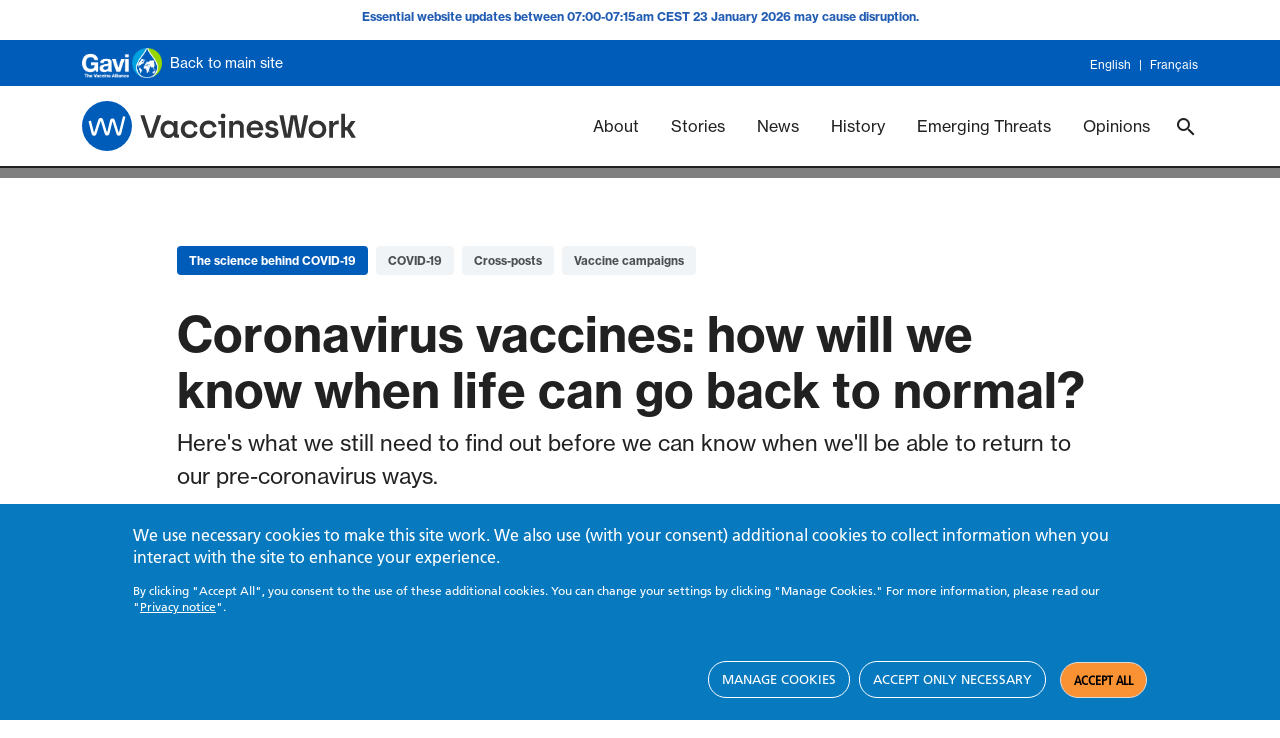

--- FILE ---
content_type: text/html; charset=UTF-8
request_url: https://www.gavi.org/vaccineswork/coronavirus-vaccines-how-will-we-know-when-life-can-go-back-normal
body_size: 22848
content:
<!DOCTYPE html>
<html  lang="en" dir="ltr" prefix="og: https://ogp.me/ns#">
  <head>
    <meta charset="utf-8" />
<meta name="description" content="Here&#039;s what we still need to find out before we can know when we&#039;ll be able to return to our pre-coronavirus ways." />
<link rel="canonical" href="https://www.gavi.org/vaccineswork/coronavirus-vaccines-how-will-we-know-when-life-can-go-back-normal" />
<link rel="image_src" href="https://www.gavi.org/sites/default/files/vaccineswork/2020/Thumbnail/file-20201215-20-3phlzd_h2.jpg" />
<link rel="icon" sizes="16x16" href="/sites/default/files/favicon/favicon-16x16.png" />
<link rel="icon" sizes="32x32" href="/sites/default/files/favicon/favicon-32x32.png" />
<link rel="icon" sizes="96x96" href="/sites/default/files/favicon/favicon-96x96.png" />
<link rel="icon" sizes="192x192" href="/sites/default/files/favicon/favicon-196x196.png" />
<link rel="apple-touch-icon" href="/sites/default/files/favicon/apple-touch-icon-60x60.png" />
<link rel="apple-touch-icon" sizes="72x72" href="/sites/default/files/favicon/apple-touch-icon-72x72.png" />
<link rel="apple-touch-icon" sizes="76x76" href="/sites/default/files/favicon/apple-touch-icon-76x76.png" />
<link rel="apple-touch-icon" sizes="120x120" href="/sites/default/files/favicon/apple-touch-icon-120x120.png" />
<link rel="apple-touch-icon" sizes="144x144" href="/sites/default/files/favicon/apple-touch-icon-144x144.png" />
<link rel="apple-touch-icon" sizes="152x152" href="/sites/default/files/favicon/apple-touch-icon-152x152.png" />
<link rel="apple-touch-icon-precomposed" href="/sites/default/files/favicon/apple-touch-icon-57x57.png" />
<link rel="apple-touch-icon-precomposed" sizes="114x114" href="/sites/default/files/favicon/apple-touch-icon-114x114.png" />
<link rel="apple-touch-icon-precomposed" sizes="120x120" href="/sites/default/files/favicon/apple-touch-icon-120x120.png" />
<link rel="apple-touch-icon-precomposed" sizes="144x144" href="/sites/default/files/favicon/apple-touch-icon-144x144.png" />
<link rel="apple-touch-icon-precomposed" sizes="152x152" href="/sites/default/files/favicon/apple-touch-icon-152x152.png" />
<meta property="og:title" content="Coronavirus vaccines: how will we know when life can go back to normal?" />
<meta property="og:description" content="Here&#039;s what we still need to find out before we can know when we&#039;ll be able to return to our pre-coronavirus ways." />
<meta property="og:image" content="https://www.gavi.org/sites/default/files/vaccineswork/2020/Thumbnail/file-20201215-20-3phlzd_h2.jpg" />
<meta property="og:image:url" content="https://www.gavi.org/sites/default/files/vaccineswork/2020/Thumbnail/file-20201215-20-3phlzd_h2.jpg" />
<meta property="og:image:secure_url" content="https://www.gavi.org/sites/default/files/vaccineswork/2020/Thumbnail/file-20201215-20-3phlzd_h2.jpg" />
<meta name="twitter:card" content="summary_large_image" />
<meta name="twitter:description" content="Here&#039;s what we still need to find out before we can know when we&#039;ll be able to return to our pre-coronavirus ways." />
<meta name="twitter:site" content="@gavi" />
<meta name="twitter:title" content="Coronavirus vaccines: how will we know when life can go back to normal?" />
<meta name="twitter:image" content="https://www.gavi.org/sites/default/files/vaccineswork/2020/Thumbnail/file-20201215-20-3phlzd_h2.jpg" />
<meta name="MobileOptimized" content="width" />
<meta name="HandheldFriendly" content="true" />
<meta name="viewport" content="width=device-width, initial-scale=1.0" />
<style>div#sliding-popup, div#sliding-popup .eu-cookie-withdraw-banner, .eu-cookie-withdraw-tab {background: #0779bf} div#sliding-popup.eu-cookie-withdraw-wrapper { background: transparent; } #sliding-popup h1, #sliding-popup h2, #sliding-popup h3, #sliding-popup p, #sliding-popup label, #sliding-popup div, .eu-cookie-compliance-more-button, .eu-cookie-compliance-secondary-button, .eu-cookie-withdraw-tab { color: #ffffff;} .eu-cookie-withdraw-tab { border-color: #ffffff;}</style>
<script type="application/ld+json" nonce="e5CnzONFZHuirHMlx0CZ2b6L4gtLpZeK">{
    "@context": "https://schema.org",
    "@graph": [
        {
            "@type": "Article",
            "headline": "Coronavirus vaccines: how will we know when life can go back to normal?",
            "name": "Coronavirus vaccines: how will we know when life can go back to normal?",
            "description": "Here\u0027s what we still need to find out before we can know when we\u0027ll be able to return to our pre-coronavirus ways.",
            "datePublished": "2021-01-06T09:56:46+0000",
            "dateModified": "2022-04-28T10:40:10+0000"
        }
    ]
}</script>
<meta name="facebook-domain-verification" content="tvfizl54apxgsrh27yhqnfn30x2it7" />
<link rel="alternate" hreflang="en" href="https://www.gavi.org/vaccineswork/coronavirus-vaccines-how-will-we-know-when-life-can-go-back-normal" />
<link rel="icon" href="/themes/custom/gavi/favicon.ico" type="image/vnd.microsoft.icon" />

    <title>Coronavirus vaccines: how will we know when life can go back to normal?</title>
    <link rel="stylesheet" media="all" href="/sites/default/files/css/css_X8Oh4qxaxAjBtKQ58-qOymcKB1NgUUGgPzeztGVdikk.css?delta=0&amp;language=en&amp;theme=gavi&amp;include=[base64]" />
<link rel="stylesheet" media="all" href="//fonts.googleapis.com/css2?family=Rubik:ital,wght@1,300;1,700;1,900&amp;display=swap" />
<link rel="stylesheet" media="all" href="/sites/default/files/css/css_dsK_lDc2MNNCrPiyO6NkR8Pj-3MPGxTBTmWwIebFJ2w.css?delta=2&amp;language=en&amp;theme=gavi&amp;include=[base64]" />
<link rel="stylesheet" media="all" href="https://fonts.googleapis.com/css2?family=Material+Icons+Sharp" />
<link rel="stylesheet" media="all" href="https://cdn.jsdelivr.net/npm/bootstrap@5.0.2/dist/css/bootstrap.min.css" />
<link rel="stylesheet" media="all" href="https://use.typekit.net/xys3hyc.css" />
<link rel="stylesheet" media="all" href="/sites/default/files/css/css_0dVmwVxJEjNMCclUkSTWE6W_tkDfsbYq1q5H_ZwqyKo.css?delta=6&amp;language=en&amp;theme=gavi&amp;include=[base64]" />
<link rel="stylesheet" media="all" href="/sites/default/files/css/css_a1-7qQemCKcA8xvZpMZ2lsWjjFrlvvn91cyfCXfjZIU.css?delta=7&amp;language=en&amp;theme=gavi&amp;include=[base64]" />
<link rel="stylesheet" media="all" href="/sites/default/files/asset_injector/css/new_vw_tweaks-bf9bf8ed42e38ecd67b2aa93d2e459a3.css?t8ytyh" />

    <link href="https://fonts.googleapis.com/css?family=Open+Sans:300,400,700" rel="stylesheet">
    <script type="application/json" data-drupal-selector="drupal-settings-json" nonce="e5CnzONFZHuirHMlx0CZ2b6L4gtLpZeK">{"path":{"baseUrl":"\/","pathPrefix":"","currentPath":"node\/98186","currentPathIsAdmin":false,"isFront":false,"currentLanguage":"en"},"pluralDelimiter":"\u0003","suppressDeprecationErrors":true,"ajaxPageState":{"libraries":"[base64]","theme":"gavi","theme_token":null},"ajaxTrustedUrl":[],"gtag":{"tagId":"","consentMode":true,"otherIds":[],"events":[],"additionalConfigInfo":[]},"gtm":{"tagId":null,"settings":{"data_layer":"dataLayer","include_classes":false,"allowlist_classes":"","blocklist_classes":"","include_environment":false,"environment_id":"","environment_token":""},"tagIds":["GTM-M7H54VD"]},"ajaxLoader":{"markup":"\u003Cdiv class=\u0022ajax-throbber sk-bounce\u0022\u003E\n              \u003Cdiv class=\u0022sk-bounce-dot\u0022\u003E\u003C\/div\u003E\n              \u003Cdiv class=\u0022sk-bounce-dot\u0022\u003E\u003C\/div\u003E\n            \u003C\/div\u003E","hideAjaxMessage":false,"alwaysFullscreen":true,"throbberPosition":"body"},"eu_cookie_compliance":{"cookie_policy_version":"1.0.0","popup_enabled":true,"popup_agreed_enabled":false,"popup_hide_agreed":false,"popup_clicking_confirmation":false,"popup_scrolling_confirmation":false,"popup_html_info":"\u003Cdiv aria-labelledby=\u0022popup-text\u0022  class=\u0022eu-cookie-compliance-banner eu-cookie-compliance-banner-info eu-cookie-compliance-banner--categories\u0022\u003E\n  \u003Cdiv class=\u0022popup-content info eu-cookie-compliance-content\u0022\u003E\n        \u003Cdiv id=\u0022popup-text\u0022 class=\u0022eu-cookie-compliance-message\u0022 role=\u0022document\u0022\u003E\n      \u003Ch2\u003EWe use necessary cookies to make this site work. We also use (with your consent) additional cookies to collect information when you interact with the site to enhance your experience.\u003C\/h2\u003E\u003Cp\u003EBy clicking \u0022Accept All\u0022, you consent to the use of these additional cookies. You can change your settings by clicking \u0022Manage Cookies.\u0022 For more information, please read our \u0022\u003Ca href=\u0022\/privacy-notice\u0022 target=\u0022_blank\u0022 title=\u0022Privacy notice\u0022\u003EPrivacy notice\u003C\/a\u003E\u0022.\u003C\/p\u003E\n          \u003C\/div\u003E\n\n          \u003Cdiv id=\u0022eu-cookie-compliance-categories\u0022 class=\u0022eu-cookie-compliance-categories\u0022\u003E\n                  \u003Cdiv class=\u0022eu-cookie-compliance-category\u0022\u003E\n            \u003Cdiv\u003E\n              \u003Cinput type=\u0022checkbox\u0022 name=\u0022cookie-categories\u0022 class=\u0022eu-cookie-compliance-category-checkbox\u0022 id=\u0022cookie-category-necessary\u0022\n                     value=\u0022necessary\u0022\n                      checked                       disabled  \u003E\n              \u003Clabel for=\u0022cookie-category-necessary\u0022\u003ENecessary cookies\u003C\/label\u003E\n            \u003C\/div\u003E\n                          \u003Cdiv class=\u0022eu-cookie-compliance-category-description\u0022\u003EThese cookies are essential for our website to function\r\nproperly and cannot be rejected via our website\u2019s cookie notice. These cookies\r\nenable basic functionality like page navigation, language preferences and page\r\nresources. Without these cookies, the website cannot function properly and may\r\nnot be able to provide the services and features you expect. Therefore, they are\r\nalways enabled and cannot be turned off. By using our website, you agree that we\r\ncan place these types of cookies on your device.\u003C\/div\u003E\n                      \u003C\/div\u003E\n                  \u003Cdiv class=\u0022eu-cookie-compliance-category\u0022\u003E\n            \u003Cdiv\u003E\n              \u003Cinput type=\u0022checkbox\u0022 name=\u0022cookie-categories\u0022 class=\u0022eu-cookie-compliance-category-checkbox\u0022 id=\u0022cookie-category-performance\u0022\n                     value=\u0022performance\u0022\n                                           \u003E\n              \u003Clabel for=\u0022cookie-category-performance\u0022\u003EPerformance cookies\u003C\/label\u003E\n            \u003C\/div\u003E\n                          \u003Cdiv class=\u0022eu-cookie-compliance-category-description\u0022\u003EThese cookies collect anonymous information about how\r\nvisitors use our website, for instance which pages visitors go to most often. This\r\nhelps us to analyse data about web page traffic and improve our site in order to\r\ntailor it to visitor needs. We only use this information for statistical analysis\r\npurposes to help improve the performance of our site; these cookies cannot be\r\nused to identify individuals. All information these cookies collect is aggregated.\u003C\/div\u003E\n                      \u003C\/div\u003E\n                  \u003Cdiv class=\u0022eu-cookie-compliance-category\u0022\u003E\n            \u003Cdiv\u003E\n              \u003Cinput type=\u0022checkbox\u0022 name=\u0022cookie-categories\u0022 class=\u0022eu-cookie-compliance-category-checkbox\u0022 id=\u0022cookie-category-targeting\u0022\n                     value=\u0022targeting\u0022\n                                           \u003E\n              \u003Clabel for=\u0022cookie-category-targeting\u0022\u003ETargeting cookies\u003C\/label\u003E\n            \u003C\/div\u003E\n                          \u003Cdiv class=\u0022eu-cookie-compliance-category-description\u0022\u003EThese cookies help us to collect anonymous data about how\r\nusers interact with our website and connect this to digital marketing and\r\nadvertising campaigns on other platforms. This information helps us to evaluate\r\nmarketing and advertising performance and make improvements. These cookies\r\ncan be optionally accepted via our website\u2019s cookie notice. They will not be set on\r\nyour device until you consent to them. All information these cookies collect is\r\naggregated and anonymous: we do not collect or send any personally identifiable\r\ninformation via these cookies.\u003C\/div\u003E\n                      \u003C\/div\u003E\n              \u003C\/div\u003E\n    \n    \u003Cdiv id=\u0022popup-buttons\u0022 class=\u0022eu-cookie-compliance-buttons eu-cookie-compliance-has-categories\u0022\u003E\n            \u003Cbutton type=\u0022button\u0022 class=\u0022eu-cookie-compliance-manage-cookies-button \u0022\u003EManage cookies\u003C\/button\u003E\n      \u003Cbutton type=\u0022button\u0022 class=\u0022eu-cookie-compliance-accept-only-neccesary-button \u0022\u003EAccept only necessary\u003C\/button\u003E\n      \u003Cbutton type=\u0022button\u0022 class=\u0022agree-button eu-cookie-compliance-default-button\u0022\u003EAccept all\u003C\/button\u003E\n              \u003Cbutton type=\u0022button\u0022 class=\u0022eu-cookie-compliance-save-preferences-button \u0022\u003ESave preferences\u003C\/button\u003E\n                    \u003Cbutton type=\u0022button\u0022 class=\u0022eu-cookie-withdraw-button visually-hidden\u0022\u003EWithdraw consent\u003C\/button\u003E\n          \u003C\/div\u003E\n  \u003C\/div\u003E\n\u003C\/div\u003E","use_mobile_message":false,"mobile_popup_html_info":"\u003Cdiv aria-labelledby=\u0022popup-text\u0022  class=\u0022eu-cookie-compliance-banner eu-cookie-compliance-banner-info eu-cookie-compliance-banner--categories\u0022\u003E\n  \u003Cdiv class=\u0022popup-content info eu-cookie-compliance-content\u0022\u003E\n        \u003Cdiv id=\u0022popup-text\u0022 class=\u0022eu-cookie-compliance-message\u0022 role=\u0022document\u0022\u003E\n      \n          \u003C\/div\u003E\n\n          \u003Cdiv id=\u0022eu-cookie-compliance-categories\u0022 class=\u0022eu-cookie-compliance-categories\u0022\u003E\n                  \u003Cdiv class=\u0022eu-cookie-compliance-category\u0022\u003E\n            \u003Cdiv\u003E\n              \u003Cinput type=\u0022checkbox\u0022 name=\u0022cookie-categories\u0022 class=\u0022eu-cookie-compliance-category-checkbox\u0022 id=\u0022cookie-category-necessary\u0022\n                     value=\u0022necessary\u0022\n                      checked                       disabled  \u003E\n              \u003Clabel for=\u0022cookie-category-necessary\u0022\u003ENecessary cookies\u003C\/label\u003E\n            \u003C\/div\u003E\n                          \u003Cdiv class=\u0022eu-cookie-compliance-category-description\u0022\u003EThese cookies are essential for our website to function\r\nproperly and cannot be rejected via our website\u2019s cookie notice. These cookies\r\nenable basic functionality like page navigation, language preferences and page\r\nresources. Without these cookies, the website cannot function properly and may\r\nnot be able to provide the services and features you expect. Therefore, they are\r\nalways enabled and cannot be turned off. By using our website, you agree that we\r\ncan place these types of cookies on your device.\u003C\/div\u003E\n                      \u003C\/div\u003E\n                  \u003Cdiv class=\u0022eu-cookie-compliance-category\u0022\u003E\n            \u003Cdiv\u003E\n              \u003Cinput type=\u0022checkbox\u0022 name=\u0022cookie-categories\u0022 class=\u0022eu-cookie-compliance-category-checkbox\u0022 id=\u0022cookie-category-performance\u0022\n                     value=\u0022performance\u0022\n                                           \u003E\n              \u003Clabel for=\u0022cookie-category-performance\u0022\u003EPerformance cookies\u003C\/label\u003E\n            \u003C\/div\u003E\n                          \u003Cdiv class=\u0022eu-cookie-compliance-category-description\u0022\u003EThese cookies collect anonymous information about how\r\nvisitors use our website, for instance which pages visitors go to most often. This\r\nhelps us to analyse data about web page traffic and improve our site in order to\r\ntailor it to visitor needs. We only use this information for statistical analysis\r\npurposes to help improve the performance of our site; these cookies cannot be\r\nused to identify individuals. All information these cookies collect is aggregated.\u003C\/div\u003E\n                      \u003C\/div\u003E\n                  \u003Cdiv class=\u0022eu-cookie-compliance-category\u0022\u003E\n            \u003Cdiv\u003E\n              \u003Cinput type=\u0022checkbox\u0022 name=\u0022cookie-categories\u0022 class=\u0022eu-cookie-compliance-category-checkbox\u0022 id=\u0022cookie-category-targeting\u0022\n                     value=\u0022targeting\u0022\n                                           \u003E\n              \u003Clabel for=\u0022cookie-category-targeting\u0022\u003ETargeting cookies\u003C\/label\u003E\n            \u003C\/div\u003E\n                          \u003Cdiv class=\u0022eu-cookie-compliance-category-description\u0022\u003EThese cookies help us to collect anonymous data about how\r\nusers interact with our website and connect this to digital marketing and\r\nadvertising campaigns on other platforms. This information helps us to evaluate\r\nmarketing and advertising performance and make improvements. These cookies\r\ncan be optionally accepted via our website\u2019s cookie notice. They will not be set on\r\nyour device until you consent to them. All information these cookies collect is\r\naggregated and anonymous: we do not collect or send any personally identifiable\r\ninformation via these cookies.\u003C\/div\u003E\n                      \u003C\/div\u003E\n              \u003C\/div\u003E\n    \n    \u003Cdiv id=\u0022popup-buttons\u0022 class=\u0022eu-cookie-compliance-buttons eu-cookie-compliance-has-categories\u0022\u003E\n            \u003Cbutton type=\u0022button\u0022 class=\u0022eu-cookie-compliance-manage-cookies-button \u0022\u003EManage cookies\u003C\/button\u003E\n      \u003Cbutton type=\u0022button\u0022 class=\u0022eu-cookie-compliance-accept-only-neccesary-button \u0022\u003EAccept only necessary\u003C\/button\u003E\n      \u003Cbutton type=\u0022button\u0022 class=\u0022agree-button eu-cookie-compliance-default-button\u0022\u003EAccept all\u003C\/button\u003E\n              \u003Cbutton type=\u0022button\u0022 class=\u0022eu-cookie-compliance-save-preferences-button \u0022\u003ESave preferences\u003C\/button\u003E\n                    \u003Cbutton type=\u0022button\u0022 class=\u0022eu-cookie-withdraw-button visually-hidden\u0022\u003EWithdraw consent\u003C\/button\u003E\n          \u003C\/div\u003E\n  \u003C\/div\u003E\n\u003C\/div\u003E","mobile_breakpoint":768,"popup_html_agreed":false,"popup_use_bare_css":false,"popup_height":"auto","popup_width":"100%","popup_delay":1000,"popup_link":"\/privacy-notice","popup_link_new_window":true,"popup_position":false,"fixed_top_position":true,"popup_language":"en","store_consent":false,"better_support_for_screen_readers":false,"cookie_name":"","reload_page":false,"domain":"","domain_all_sites":false,"popup_eu_only":false,"popup_eu_only_js":false,"cookie_lifetime":100,"cookie_session":0,"set_cookie_session_zero_on_disagree":0,"disagree_do_not_show_popup":false,"method":"categories","automatic_cookies_removal":true,"allowed_cookies":"necessary:JSESSIONID\r\nperformance:_ga\r\nperformance:_ga*\r\nperformance:_gid\r\nperformance:_gat\r\nperformance:_gat_UA-*\r\nperformance:AMP_TOKEN\r\nperformance:__Secure-ENID\r\nperformance:AEC\r\nperformance:_hjSessionUser_*\r\nperformance:_hjFirstSeen\r\nperformance:_hjSession_*\r\nperformance:_hjAbsoluteSessionInProgress\r\nperformance:_hjIncludedInPageviewSample\r\nperformance:_hjIncludedInSessionSample_*\r\ntargeting:_fbp\r\ntargeting:datr\r\ntargeting:sb\r\ntargeting:dpr\r\ntargeting:wd\r\ntargeting:usida\r\ntargeting:fpestid\r\ntargeting:bscookie\r\ntargeting:bcookie\r\ntargeting:li_gc\r\ntargeting:AnalyticsSyncHistory\r\ntargeting:UserMatchHistory\r\ntargeting:lidc\r\ntargeting:lang\r\ntargeting:ln_or\r\ntargeting:_GRECAPTCHA\r\ntargeting:VISITOR_INFO1_LIVE\r\ntargeting:YSC\r\ntargeting:__stidv\r\ntargeting:__stid","withdraw_markup":"\u003Cbutton type=\u0022button\u0022 class=\u0022eu-cookie-withdraw-tab\u0022\u003EPrivacy settings\u003C\/button\u003E\n\u003Cdiv aria-labelledby=\u0022popup-text\u0022 class=\u0022eu-cookie-withdraw-banner\u0022\u003E\n  \u003Cdiv class=\u0022popup-content info eu-cookie-compliance-content\u0022\u003E\n    \u003Cdiv id=\u0022popup-text\u0022 class=\u0022eu-cookie-compliance-message\u0022 role=\u0022document\u0022\u003E\n      \u003Ch2\u003EWe use cookies on this site to enhance your user experience\u003C\/h2\u003E\u003Cp\u003EYou have given your consent for us to set cookies.\u003C\/p\u003E\n    \u003C\/div\u003E\n    \u003Cdiv id=\u0022popup-buttons\u0022 class=\u0022eu-cookie-compliance-buttons\u0022\u003E\n      \u003Cbutton type=\u0022button\u0022 class=\u0022eu-cookie-withdraw-button \u0022\u003EWithdraw consent\u003C\/button\u003E\n    \u003C\/div\u003E\n  \u003C\/div\u003E\n\u003C\/div\u003E","withdraw_enabled":false,"reload_options":0,"reload_routes_list":"","withdraw_button_on_info_popup":false,"cookie_categories":["necessary","performance","targeting"],"cookie_categories_details":{"necessary":{"uuid":"bb586d68-bb94-4a86-8bc2-2e45bfd76ea8","langcode":"en","status":true,"dependencies":[],"id":"necessary","label":"Necessary cookies","description":"These cookies are essential for our website to function\r\nproperly and cannot be rejected via our website\u2019s cookie notice. These cookies\r\nenable basic functionality like page navigation, language preferences and page\r\nresources. Without these cookies, the website cannot function properly and may\r\nnot be able to provide the services and features you expect. Therefore, they are\r\nalways enabled and cannot be turned off. By using our website, you agree that we\r\ncan place these types of cookies on your device.","checkbox_default_state":"required","weight":-9},"performance":{"uuid":"fd9f8eaa-5cec-4608-b1d6-bb52a40f7c2d","langcode":"en","status":true,"dependencies":[],"id":"performance","label":"Performance cookies","description":"These cookies collect anonymous information about how\r\nvisitors use our website, for instance which pages visitors go to most often. This\r\nhelps us to analyse data about web page traffic and improve our site in order to\r\ntailor it to visitor needs. We only use this information for statistical analysis\r\npurposes to help improve the performance of our site; these cookies cannot be\r\nused to identify individuals. All information these cookies collect is aggregated.","checkbox_default_state":"unchecked","weight":-8},"targeting":{"uuid":"09be90ad-2d2d-4b27-aebc-4927e746675f","langcode":"en","status":true,"dependencies":[],"id":"targeting","label":"Targeting cookies","description":"These cookies help us to collect anonymous data about how\r\nusers interact with our website and connect this to digital marketing and\r\nadvertising campaigns on other platforms. This information helps us to evaluate\r\nmarketing and advertising performance and make improvements. These cookies\r\ncan be optionally accepted via our website\u2019s cookie notice. They will not be set on\r\nyour device until you consent to them. All information these cookies collect is\r\naggregated and anonymous: we do not collect or send any personally identifiable\r\ninformation via these cookies.","checkbox_default_state":"unchecked","weight":-7}},"enable_save_preferences_button":true,"cookie_value_disagreed":"0","cookie_value_agreed_show_thank_you":"1","cookie_value_agreed":"2","containing_element":"body","settings_tab_enabled":false,"olivero_primary_button_classes":"","olivero_secondary_button_classes":"","close_button_action":"close_banner","open_by_default":true,"modules_allow_popup":true,"hide_the_banner":false,"geoip_match":true,"unverified_scripts":["\/"]},"blazy":{"loadInvisible":false,"offset":100,"saveViewportOffsetDelay":50,"validateDelay":25,"container":"","loader":true,"unblazy":false,"visibleClass":false},"blazyIo":{"disconnect":false,"rootMargin":"0px","threshold":[0,0.25,0.5,0.75,1]},"gavi_country":{"codes":[{"name":"Afghanistan","alpha2":"AF","alpha3":"AFG","country-code":"004","iso_3166-2":"ISO 3166-2:AF","region":"Eastern Mediterranean","sub-region":"Eastern Mediterranean","intermediate-region":"","region-code":"142","sub-region-code":"034","intermediate-region-code":""},{"name":"\u00c5land Islands","alpha2":"AX","alpha3":"ALA","country-code":"248","iso_3166-2":"ISO 3166-2:AX","region":"Europe","sub-region":"Northern Europe","intermediate-region":"","region-code":"150","sub-region-code":"154","intermediate-region-code":""},{"name":"Albania","alpha2":"AL","alpha3":"ALB","country-code":"008","iso_3166-2":"ISO 3166-2:AL","region":"Europe","sub-region":"Southern Europe","intermediate-region":"","region-code":"150","sub-region-code":"039","intermediate-region-code":""},{"name":"Algeria","alpha2":"DZ","alpha3":"DZA","country-code":"012","iso_3166-2":"ISO 3166-2:DZ","region":"Africa","sub-region":"Northern Africa","intermediate-region":"","region-code":"002","sub-region-code":"015","intermediate-region-code":""},{"name":"American Samoa","alpha2":"AS","alpha3":"ASM","country-code":"016","iso_3166-2":"ISO 3166-2:AS","region":"Oceania","sub-region":"Polynesia","intermediate-region":"","region-code":"009","sub-region-code":"061","intermediate-region-code":""},{"name":"Andorra","alpha2":"AD","alpha3":"AND","country-code":"020","iso_3166-2":"ISO 3166-2:AD","region":"Europe","sub-region":"Southern Europe","intermediate-region":"","region-code":"150","sub-region-code":"039","intermediate-region-code":""},{"name":"Angola","alpha2":"AO","alpha3":"AGO","country-code":"024","iso_3166-2":"ISO 3166-2:AO","region":"Africa","sub-region":"Sub-Saharan Africa","intermediate-region":"Middle Africa","region-code":"002","sub-region-code":"202","intermediate-region-code":"017"},{"name":"Anguilla","alpha2":"AI","alpha3":"AIA","country-code":"660","iso_3166-2":"ISO 3166-2:AI","region":"Americas","sub-region":"Latin America and the Caribbean","intermediate-region":"Caribbean","region-code":"019","sub-region-code":"419","intermediate-region-code":"029"},{"name":"Antarctica","alpha2":"AQ","alpha3":"ATA","country-code":"010","iso_3166-2":"ISO 3166-2:AQ","region":"","sub-region":"","intermediate-region":"","region-code":"","sub-region-code":"","intermediate-region-code":""},{"name":"Antigua and Barbuda","alpha2":"AG","alpha3":"ATG","country-code":"028","iso_3166-2":"ISO 3166-2:AG","region":"Americas","sub-region":"Latin America and the Caribbean","intermediate-region":"Caribbean","region-code":"019","sub-region-code":"419","intermediate-region-code":"029"},{"name":"Argentina","alpha2":"AR","alpha3":"ARG","country-code":"032","iso_3166-2":"ISO 3166-2:AR","region":"Americas","sub-region":"Latin America and the Caribbean","intermediate-region":"South America","region-code":"019","sub-region-code":"419","intermediate-region-code":"005"},{"name":"Armenia","alpha2":"AM","alpha3":"ARM","country-code":"051","iso_3166-2":"ISO 3166-2:AM","region":"Europe","sub-region":"Western Asia","intermediate-region":"","region-code":"142","sub-region-code":"145","intermediate-region-code":""},{"name":"Aruba","alpha2":"AW","alpha3":"ABW","country-code":"533","iso_3166-2":"ISO 3166-2:AW","region":"Americas","sub-region":"Latin America and the Caribbean","intermediate-region":"Caribbean","region-code":"019","sub-region-code":"419","intermediate-region-code":"029"},{"name":"Australia","alpha2":"AU","alpha3":"AUS","country-code":"036","iso_3166-2":"ISO 3166-2:AU","region":"Oceania","sub-region":"Australia and New Zealand","intermediate-region":"","region-code":"009","sub-region-code":"053","intermediate-region-code":""},{"name":"Austria","alpha2":"AT","alpha3":"AUT","country-code":"040","iso_3166-2":"ISO 3166-2:AT","region":"Europe","sub-region":"Western Europe","intermediate-region":"","region-code":"150","sub-region-code":"155","intermediate-region-code":""},{"name":"Azerbaijan","alpha2":"AZ","alpha3":"AZE","country-code":"031","iso_3166-2":"ISO 3166-2:AZ","region":"Europe","sub-region":"Western Asia","intermediate-region":"","region-code":"142","sub-region-code":"145","intermediate-region-code":""},{"name":"Bahamas","alpha2":"BS","alpha3":"BHS","country-code":"044","iso_3166-2":"ISO 3166-2:BS","region":"Americas","sub-region":"Latin America and the Caribbean","intermediate-region":"Caribbean","region-code":"019","sub-region-code":"419","intermediate-region-code":"029"},{"name":"Bahrain","alpha2":"BH","alpha3":"BHR","country-code":"048","iso_3166-2":"ISO 3166-2:BH","region":"Asia","sub-region":"Western Asia","intermediate-region":"","region-code":"142","sub-region-code":"145","intermediate-region-code":""},{"name":"Bangladesh","alpha2":"BD","alpha3":"BGD","country-code":"050","iso_3166-2":"ISO 3166-2:BD","region":"South-East Asia","sub-region":"Southern Asia","intermediate-region":"","region-code":"142","sub-region-code":"034","intermediate-region-code":""},{"name":"Barbados","alpha2":"BB","alpha3":"BRB","country-code":"052","iso_3166-2":"ISO 3166-2:BB","region":"Americas","sub-region":"Latin America and the Caribbean","intermediate-region":"Caribbean","region-code":"019","sub-region-code":"419","intermediate-region-code":"029"},{"name":"Belarus","alpha2":"BY","alpha3":"BLR","country-code":"112","iso_3166-2":"ISO 3166-2:BY","region":"Europe","sub-region":"Eastern Europe","intermediate-region":"","region-code":"150","sub-region-code":"151","intermediate-region-code":""},{"name":"Belgium","alpha2":"BE","alpha3":"BEL","country-code":"056","iso_3166-2":"ISO 3166-2:BE","region":"Europe","sub-region":"Western Europe","intermediate-region":"","region-code":"150","sub-region-code":"155","intermediate-region-code":""},{"name":"Belize","alpha2":"BZ","alpha3":"BLZ","country-code":"084","iso_3166-2":"ISO 3166-2:BZ","region":"Americas","sub-region":"Latin America and the Caribbean","intermediate-region":"Central America","region-code":"019","sub-region-code":"419","intermediate-region-code":"013"},{"name":"Benin","alpha2":"BJ","alpha3":"BEN","country-code":"204","iso_3166-2":"ISO 3166-2:BJ","region":"Africa","sub-region":"Sub-Saharan Africa","intermediate-region":"Western Africa","region-code":"002","sub-region-code":"202","intermediate-region-code":"011"},{"name":"Bermuda","alpha2":"BM","alpha3":"BMU","country-code":"060","iso_3166-2":"ISO 3166-2:BM","region":"Americas","sub-region":"Northern America","intermediate-region":"","region-code":"019","sub-region-code":"021","intermediate-region-code":""},{"name":"Bhutan","alpha2":"BT","alpha3":"BTN","country-code":"064","iso_3166-2":"ISO 3166-2:BT","region":"South-East Asia","sub-region":"Southern Asia","intermediate-region":"","region-code":"142","sub-region-code":"034","intermediate-region-code":""},{"name":"Bolivia","alpha2":"BO","alpha3":"BOL","country-code":"068","iso_3166-2":"ISO 3166-2:BO","region":"Americas","sub-region":"Latin America and the Caribbean","intermediate-region":"South America","region-code":"019","sub-region-code":"419","intermediate-region-code":"005"},{"name":"Bonaire, Sint Eustatius and Saba","alpha2":"BQ","alpha3":"BES","country-code":"535","iso_3166-2":"ISO 3166-2:BQ","region":"Americas","sub-region":"Latin America and the Caribbean","intermediate-region":"Caribbean","region-code":"019","sub-region-code":"419","intermediate-region-code":"029"},{"name":"Bosnia \u0026 Herzegovina","alpha2":"BA","alpha3":"BIH","country-code":"070","iso_3166-2":"ISO 3166-2:BA","region":"Europe","sub-region":"Southern Europe","intermediate-region":"","region-code":"150","sub-region-code":"039","intermediate-region-code":""},{"name":"Botswana","alpha2":"BW","alpha3":"BWA","country-code":"072","iso_3166-2":"ISO 3166-2:BW","region":"Africa","sub-region":"Sub-Saharan Africa","intermediate-region":"Southern Africa","region-code":"002","sub-region-code":"202","intermediate-region-code":"018"},{"name":"Bouvet Island","alpha2":"BV","alpha3":"BVT","country-code":"074","iso_3166-2":"ISO 3166-2:BV","region":"Americas","sub-region":"Latin America and the Caribbean","intermediate-region":"South America","region-code":"019","sub-region-code":"419","intermediate-region-code":"005"},{"name":"Brazil","alpha2":"BR","alpha3":"BRA","country-code":"076","iso_3166-2":"ISO 3166-2:BR","region":"Americas","sub-region":"Latin America and the Caribbean","intermediate-region":"South America","region-code":"019","sub-region-code":"419","intermediate-region-code":"005"},{"name":"British Indian Ocean Territory","alpha2":"IO","alpha3":"IOT","country-code":"086","iso_3166-2":"ISO 3166-2:IO","region":"Africa","sub-region":"Sub-Saharan Africa","intermediate-region":"Eastern Africa","region-code":"002","sub-region-code":"202","intermediate-region-code":"014"},{"name":"Brunei Darussalam","alpha2":"BN","alpha3":"BRN","country-code":"096","iso_3166-2":"ISO 3166-2:BN","region":"Asia","sub-region":"South-eastern Asia","intermediate-region":"","region-code":"142","sub-region-code":"035","intermediate-region-code":""},{"name":"Bulgaria","alpha2":"BG","alpha3":"BGR","country-code":"100","iso_3166-2":"ISO 3166-2:BG","region":"Europe","sub-region":"Eastern Europe","intermediate-region":"","region-code":"150","sub-region-code":"151","intermediate-region-code":""},{"name":"Burkina Faso","alpha2":"BF","alpha3":"BFA","country-code":"854","iso_3166-2":"ISO 3166-2:BF","region":"Africa","sub-region":"Sub-Saharan Africa","intermediate-region":"Western Africa","region-code":"002","sub-region-code":"202","intermediate-region-code":"011"},{"name":"Burundi","alpha2":"BI","alpha3":"BDI","country-code":"108","iso_3166-2":"ISO 3166-2:BI","region":"Africa","sub-region":"Sub-Saharan Africa","intermediate-region":"Eastern Africa","region-code":"002","sub-region-code":"202","intermediate-region-code":"014"},{"name":"Cabo Verde","alpha2":"CV","alpha3":"CPV","country-code":"132","iso_3166-2":"ISO 3166-2:CV","region":"Africa","sub-region":"Sub-Saharan Africa","intermediate-region":"Western Africa","region-code":"002","sub-region-code":"202","intermediate-region-code":"011"},{"name":"Cambodia","alpha2":"KH","alpha3":"KHM","country-code":"116","iso_3166-2":"ISO 3166-2:KH","region":"Western Pacific","sub-region":"South-eastern Asia","intermediate-region":"","region-code":"142","sub-region-code":"035","intermediate-region-code":""},{"name":"Cameroon","alpha2":"CM","alpha3":"CMR","country-code":"120","iso_3166-2":"ISO 3166-2:CM","region":"Africa","sub-region":"Sub-Saharan Africa","intermediate-region":"Middle Africa","region-code":"002","sub-region-code":"202","intermediate-region-code":"017"},{"name":"Canada","alpha2":"CA","alpha3":"CAN","country-code":"124","iso_3166-2":"ISO 3166-2:CA","region":"Americas","sub-region":"Northern America","intermediate-region":"","region-code":"019","sub-region-code":"021","intermediate-region-code":""},{"name":"Cayman Islands","alpha2":"KY","alpha3":"CYM","country-code":"136","iso_3166-2":"ISO 3166-2:KY","region":"Americas","sub-region":"Latin America and the Caribbean","intermediate-region":"Caribbean","region-code":"019","sub-region-code":"419","intermediate-region-code":"029"},{"name":"Central African Republic (the)","alpha2":"CF","alpha3":"CAF","country-code":"140","iso_3166-2":"ISO 3166-2:CF","region":"Africa","sub-region":"Sub-Saharan Africa","intermediate-region":"Middle Africa","region-code":"002","sub-region-code":"202","intermediate-region-code":"017"},{"name":"Chad","alpha2":"TD","alpha3":"TCD","country-code":"148","iso_3166-2":"ISO 3166-2:TD","region":"Africa","sub-region":"Sub-Saharan Africa","intermediate-region":"Middle Africa","region-code":"002","sub-region-code":"202","intermediate-region-code":"017"},{"name":"Chile","alpha2":"CL","alpha3":"CHL","country-code":"152","iso_3166-2":"ISO 3166-2:CL","region":"Americas","sub-region":"Latin America and the Caribbean","intermediate-region":"South America","region-code":"019","sub-region-code":"419","intermediate-region-code":"005"},{"name":"China","alpha2":"CN","alpha3":"CHN","country-code":"156","iso_3166-2":"ISO 3166-2:CN","region":"Western Pacific","sub-region":"Eastern Asia","intermediate-region":"","region-code":"142","sub-region-code":"030","intermediate-region-code":""},{"name":"Christmas Island","alpha2":"CX","alpha3":"CXR","country-code":"162","iso_3166-2":"ISO 3166-2:CX","region":"Oceania","sub-region":"Australia and New Zealand","intermediate-region":"","region-code":"009","sub-region-code":"053","intermediate-region-code":""},{"name":"Cocos (Keeling) Islands","alpha2":"CC","alpha3":"CCK","country-code":"166","iso_3166-2":"ISO 3166-2:CC","region":"Oceania","sub-region":"Australia and New Zealand","intermediate-region":"","region-code":"009","sub-region-code":"053","intermediate-region-code":""},{"name":"Colombia","alpha2":"CO","alpha3":"COL","country-code":"170","iso_3166-2":"ISO 3166-2:CO","region":"Americas","sub-region":"Latin America and the Caribbean","intermediate-region":"South America","region-code":"019","sub-region-code":"419","intermediate-region-code":"005"},{"name":"Comoros","alpha2":"KM","alpha3":"COM","country-code":"174","iso_3166-2":"ISO 3166-2:KM","region":"Africa","sub-region":"Sub-Saharan Africa","intermediate-region":"Eastern Africa","region-code":"002","sub-region-code":"202","intermediate-region-code":"014"},{"name":"Congo","alpha2":"CG","alpha3":"COG","country-code":"178","iso_3166-2":"ISO 3166-2:CG","region":"Africa","sub-region":"Sub-Saharan Africa","intermediate-region":"Middle Africa","region-code":"002","sub-region-code":"202","intermediate-region-code":"017"},{"name":"Congo, dr","alpha2":"CD","alpha3":"COD","country-code":"180","iso_3166-2":"ISO 3166-2:CD","region":"Africa","sub-region":"Sub-Saharan Africa","intermediate-region":"Middle Africa","region-code":"002","sub-region-code":"202","intermediate-region-code":"017"},{"name":"Cook Islands","alpha2":"CK","alpha3":"COK","country-code":"184","iso_3166-2":"ISO 3166-2:CK","region":"Oceania","sub-region":"Polynesia","intermediate-region":"","region-code":"009","sub-region-code":"061","intermediate-region-code":""},{"name":"Costa Rica","alpha2":"CR","alpha3":"CRI","country-code":"188","iso_3166-2":"ISO 3166-2:CR","region":"Americas","sub-region":"Latin America and the Caribbean","intermediate-region":"Central America","region-code":"019","sub-region-code":"419","intermediate-region-code":"013"},{"name":"C\u00f4te d\u0027ivoire","alpha2":"CI","alpha3":"CIV","country-code":"384","iso_3166-2":"ISO 3166-2:CI","region":"Africa","sub-region":"Sub-Saharan Africa","intermediate-region":"Western Africa","region-code":"002","sub-region-code":"202","intermediate-region-code":"011"},{"name":"Croatia","alpha2":"HR","alpha3":"HRV","country-code":"191","iso_3166-2":"ISO 3166-2:HR","region":"Europe","sub-region":"Southern Europe","intermediate-region":"","region-code":"150","sub-region-code":"039","intermediate-region-code":""},{"name":"Cuba","alpha2":"CU","alpha3":"CUB","country-code":"192","iso_3166-2":"ISO 3166-2:CU","region":"Americas","sub-region":"Latin America and the Caribbean","intermediate-region":"Caribbean","region-code":"019","sub-region-code":"419","intermediate-region-code":"029"},{"name":"Cura\u00e7ao","alpha2":"CW","alpha3":"CUW","country-code":"531","iso_3166-2":"ISO 3166-2:CW","region":"Americas","sub-region":"Latin America and the Caribbean","intermediate-region":"Caribbean","region-code":"019","sub-region-code":"419","intermediate-region-code":"029"},{"name":"Cyprus","alpha2":"CY","alpha3":"CYP","country-code":"196","iso_3166-2":"ISO 3166-2:CY","region":"Asia","sub-region":"Western Asia","intermediate-region":"","region-code":"142","sub-region-code":"145","intermediate-region-code":""},{"name":"Czechia","alpha2":"CZ","alpha3":"CZE","country-code":"203","iso_3166-2":"ISO 3166-2:CZ","region":"Europe","sub-region":"Eastern Europe","intermediate-region":"","region-code":"150","sub-region-code":"151","intermediate-region-code":""},{"name":"Denmark","alpha2":"DK","alpha3":"DNK","country-code":"208","iso_3166-2":"ISO 3166-2:DK","region":"Europe","sub-region":"Northern Europe","intermediate-region":"","region-code":"150","sub-region-code":"154","intermediate-region-code":""},{"name":"Djibouti","alpha2":"DJ","alpha3":"DJI","country-code":"262","iso_3166-2":"ISO 3166-2:DJ","region":"Eastern Mediterranean","sub-region":"Sub-Saharan Africa","intermediate-region":"Eastern Africa","region-code":"002","sub-region-code":"202","intermediate-region-code":"014"},{"name":"Dominica","alpha2":"DM","alpha3":"DMA","country-code":"212","iso_3166-2":"ISO 3166-2:DM","region":"Americas","sub-region":"Latin America and the Caribbean","intermediate-region":"Caribbean","region-code":"019","sub-region-code":"419","intermediate-region-code":"029"},{"name":"Dominican Republic","alpha2":"DO","alpha3":"DOM","country-code":"214","iso_3166-2":"ISO 3166-2:DO","region":"Americas","sub-region":"Latin America and the Caribbean","intermediate-region":"Caribbean","region-code":"019","sub-region-code":"419","intermediate-region-code":"029"},{"name":"Ecuador","alpha2":"EC","alpha3":"ECU","country-code":"218","iso_3166-2":"ISO 3166-2:EC","region":"Americas","sub-region":"Latin America and the Caribbean","intermediate-region":"South America","region-code":"019","sub-region-code":"419","intermediate-region-code":"005"},{"name":"Egypt","alpha2":"EG","alpha3":"EGY","country-code":"818","iso_3166-2":"ISO 3166-2:EG","region":"Africa","sub-region":"Northern Africa","intermediate-region":"","region-code":"002","sub-region-code":"015","intermediate-region-code":""},{"name":"El Salvador","alpha2":"SV","alpha3":"SLV","country-code":"222","iso_3166-2":"ISO 3166-2:SV","region":"Americas","sub-region":"Latin America and the Caribbean","intermediate-region":"Central America","region-code":"019","sub-region-code":"419","intermediate-region-code":"013"},{"name":"Equatorial Guinea","alpha2":"GQ","alpha3":"GNQ","country-code":"226","iso_3166-2":"ISO 3166-2:GQ","region":"Africa","sub-region":"Sub-Saharan Africa","intermediate-region":"Middle Africa","region-code":"002","sub-region-code":"202","intermediate-region-code":"017"},{"name":"Eritrea","alpha2":"ER","alpha3":"ERI","country-code":"232","iso_3166-2":"ISO 3166-2:ER","region":"Africa","sub-region":"Sub-Saharan Africa","intermediate-region":"Eastern Africa","region-code":"002","sub-region-code":"202","intermediate-region-code":"014"},{"name":"Estonia","alpha2":"EE","alpha3":"EST","country-code":"233","iso_3166-2":"ISO 3166-2:EE","region":"Europe","sub-region":"Northern Europe","intermediate-region":"","region-code":"150","sub-region-code":"154","intermediate-region-code":""},{"name":"Eswatini","alpha2":"SZ","alpha3":"SWZ","country-code":"748","iso_3166-2":"ISO 3166-2:SZ","region":"Africa","sub-region":"Sub-Saharan Africa","intermediate-region":"Southern Africa","region-code":"002","sub-region-code":"202","intermediate-region-code":"018"},{"name":"Ethiopia","alpha2":"ET","alpha3":"ETH","country-code":"231","iso_3166-2":"ISO 3166-2:ET","region":"Africa","sub-region":"Sub-Saharan Africa","intermediate-region":"Eastern Africa","region-code":"002","sub-region-code":"202","intermediate-region-code":"014"},{"name":"Falkland Islands","alpha2":"FK","alpha3":"FLK","country-code":"238","iso_3166-2":"ISO 3166-2:FK","region":"Americas","sub-region":"Latin America and the Caribbean","intermediate-region":"South America","region-code":"019","sub-region-code":"419","intermediate-region-code":"005"},{"name":"Faroe Islands","alpha2":"FO","alpha3":"FRO","country-code":"234","iso_3166-2":"ISO 3166-2:FO","region":"Europe","sub-region":"Northern Europe","intermediate-region":"","region-code":"150","sub-region-code":"154","intermediate-region-code":""},{"name":"Fiji","alpha2":"FJ","alpha3":"FJI","country-code":"242","iso_3166-2":"ISO 3166-2:FJ","region":"Oceania","sub-region":"Melanesia","intermediate-region":"","region-code":"009","sub-region-code":"054","intermediate-region-code":""},{"name":"Finland","alpha2":"FI","alpha3":"FIN","country-code":"246","iso_3166-2":"ISO 3166-2:FI","region":"Europe","sub-region":"Northern Europe","intermediate-region":"","region-code":"150","sub-region-code":"154","intermediate-region-code":""},{"name":"France","alpha2":"FR","alpha3":"FRA","country-code":"250","iso_3166-2":"ISO 3166-2:FR","region":"Europe","sub-region":"Western Europe","intermediate-region":"","region-code":"150","sub-region-code":"155","intermediate-region-code":""},{"name":"French Guiana","alpha2":"GF","alpha3":"GUF","country-code":"254","iso_3166-2":"ISO 3166-2:GF","region":"Americas","sub-region":"Latin America and the Caribbean","intermediate-region":"South America","region-code":"019","sub-region-code":"419","intermediate-region-code":"005"},{"name":"French Polynesia","alpha2":"PF","alpha3":"PYF","country-code":"258","iso_3166-2":"ISO 3166-2:PF","region":"Oceania","sub-region":"Polynesia","intermediate-region":"","region-code":"009","sub-region-code":"061","intermediate-region-code":""},{"name":"French Southern Territories","alpha2":"TF","alpha3":"ATF","country-code":"260","iso_3166-2":"ISO 3166-2:TF","region":"Africa","sub-region":"Sub-Saharan Africa","intermediate-region":"Eastern Africa","region-code":"002","sub-region-code":"202","intermediate-region-code":"014"},{"name":"Gabon","alpha2":"GA","alpha3":"GAB","country-code":"266","iso_3166-2":"ISO 3166-2:GA","region":"Africa","sub-region":"Sub-Saharan Africa","intermediate-region":"Middle Africa","region-code":"002","sub-region-code":"202","intermediate-region-code":"017"},{"name":"Gambia","alpha2":"GM","alpha3":"GMB","country-code":"270","iso_3166-2":"ISO 3166-2:GM","region":"Africa","sub-region":"Sub-Saharan Africa","intermediate-region":"Western Africa","region-code":"002","sub-region-code":"202","intermediate-region-code":"011"},{"name":"Georgia","alpha2":"GE","alpha3":"GEO","country-code":"268","iso_3166-2":"ISO 3166-2:GE","region":"Europe","sub-region":"Western Asia","intermediate-region":"","region-code":"142","sub-region-code":"145","intermediate-region-code":""},{"name":"Germany","alpha2":"DE","alpha3":"DEU","country-code":"276","iso_3166-2":"ISO 3166-2:DE","region":"Europe","sub-region":"Western Europe","intermediate-region":"","region-code":"150","sub-region-code":"155","intermediate-region-code":""},{"name":"Ghana","alpha2":"GH","alpha3":"GHA","country-code":"288","iso_3166-2":"ISO 3166-2:GH","region":"Africa","sub-region":"Sub-Saharan Africa","intermediate-region":"Western Africa","region-code":"002","sub-region-code":"202","intermediate-region-code":"011"},{"name":"Gibraltar","alpha2":"GI","alpha3":"GIB","country-code":"292","iso_3166-2":"ISO 3166-2:GI","region":"Europe","sub-region":"Southern Europe","intermediate-region":"","region-code":"150","sub-region-code":"039","intermediate-region-code":""},{"name":"Greece","alpha2":"GR","alpha3":"GRC","country-code":"300","iso_3166-2":"ISO 3166-2:GR","region":"Europe","sub-region":"Southern Europe","intermediate-region":"","region-code":"150","sub-region-code":"039","intermediate-region-code":""},{"name":"Greenland","alpha2":"GL","alpha3":"GRL","country-code":"304","iso_3166-2":"ISO 3166-2:GL","region":"Americas","sub-region":"Northern America","intermediate-region":"","region-code":"019","sub-region-code":"021","intermediate-region-code":""},{"name":"Grenada","alpha2":"GD","alpha3":"GRD","country-code":"308","iso_3166-2":"ISO 3166-2:GD","region":"Americas","sub-region":"Latin America and the Caribbean","intermediate-region":"Caribbean","region-code":"019","sub-region-code":"419","intermediate-region-code":"029"},{"name":"Guadeloupe","alpha2":"GP","alpha3":"GLP","country-code":"312","iso_3166-2":"ISO 3166-2:GP","region":"Americas","sub-region":"Latin America and the Caribbean","intermediate-region":"Caribbean","region-code":"019","sub-region-code":"419","intermediate-region-code":"029"},{"name":"Guam","alpha2":"GU","alpha3":"GUM","country-code":"316","iso_3166-2":"ISO 3166-2:GU","region":"Oceania","sub-region":"Micronesia","intermediate-region":"","region-code":"009","sub-region-code":"057","intermediate-region-code":""},{"name":"Guatemala","alpha2":"GT","alpha3":"GTM","country-code":"320","iso_3166-2":"ISO 3166-2:GT","region":"Americas","sub-region":"Latin America and the Caribbean","intermediate-region":"Central America","region-code":"019","sub-region-code":"419","intermediate-region-code":"013"},{"name":"Guernsey","alpha2":"GG","alpha3":"GGY","country-code":"831","iso_3166-2":"ISO 3166-2:GG","region":"Europe","sub-region":"Northern Europe","intermediate-region":"Channel Islands","region-code":"150","sub-region-code":"154","intermediate-region-code":"830"},{"name":"Guinea","alpha2":"GN","alpha3":"GIN","country-code":"324","iso_3166-2":"ISO 3166-2:GN","region":"Africa","sub-region":"Sub-Saharan Africa","intermediate-region":"Western Africa","region-code":"002","sub-region-code":"202","intermediate-region-code":"011"},{"name":"Guinea-Bissau","alpha2":"GW","alpha3":"GNB","country-code":"624","iso_3166-2":"ISO 3166-2:GW","region":"Africa","sub-region":"Sub-Saharan Africa","intermediate-region":"Western Africa","region-code":"002","sub-region-code":"202","intermediate-region-code":"011"},{"name":"Guyana","alpha2":"GY","alpha3":"GUY","country-code":"328","iso_3166-2":"ISO 3166-2:GY","region":"Americas","sub-region":"Latin America and the Caribbean","intermediate-region":"South America","region-code":"019","sub-region-code":"419","intermediate-region-code":"005"},{"name":"Haiti","alpha2":"HT","alpha3":"HTI","country-code":"332","iso_3166-2":"ISO 3166-2:HT","region":"Americas","sub-region":"Latin America and the Caribbean","intermediate-region":"Caribbean","region-code":"019","sub-region-code":"419","intermediate-region-code":"029"},{"name":"Heard Island and McDonald Islands","alpha2":"HM","alpha3":"HMD","country-code":"334","iso_3166-2":"ISO 3166-2:HM","region":"Oceania","sub-region":"Australia and New Zealand","intermediate-region":"","region-code":"009","sub-region-code":"053","intermediate-region-code":""},{"name":"Holy See","alpha2":"VA","alpha3":"VAT","country-code":"336","iso_3166-2":"ISO 3166-2:VA","region":"Europe","sub-region":"Southern Europe","intermediate-region":"","region-code":"150","sub-region-code":"039","intermediate-region-code":""},{"name":"Honduras","alpha2":"HN","alpha3":"HND","country-code":"340","iso_3166-2":"ISO 3166-2:HN","region":"Americas","sub-region":"Latin America and the Caribbean","intermediate-region":"Central America","region-code":"019","sub-region-code":"419","intermediate-region-code":"013"},{"name":"Hong Kong","alpha2":"HK","alpha3":"HKG","country-code":"344","iso_3166-2":"ISO 3166-2:HK","region":"Asia","sub-region":"Eastern Asia","intermediate-region":"","region-code":"142","sub-region-code":"030","intermediate-region-code":""},{"name":"Hungary","alpha2":"HU","alpha3":"HUN","country-code":"348","iso_3166-2":"ISO 3166-2:HU","region":"Europe","sub-region":"Eastern Europe","intermediate-region":"","region-code":"150","sub-region-code":"151","intermediate-region-code":""},{"name":"Iceland","alpha2":"IS","alpha3":"ISL","country-code":"352","iso_3166-2":"ISO 3166-2:IS","region":"Europe","sub-region":"Northern Europe","intermediate-region":"","region-code":"150","sub-region-code":"154","intermediate-region-code":""},{"name":"India","alpha2":"IN","alpha3":"IND","country-code":"356","iso_3166-2":"ISO 3166-2:IN","region":"South-East Asia","sub-region":"Southern Asia","intermediate-region":"","region-code":"142","sub-region-code":"034","intermediate-region-code":""},{"name":"Indonesia","alpha2":"ID","alpha3":"IDN","country-code":"360","iso_3166-2":"ISO 3166-2:ID","region":"South-East Asia","sub-region":"South-eastern Asia","intermediate-region":"","region-code":"142","sub-region-code":"035","intermediate-region-code":""},{"name":"Iran","alpha2":"IR","alpha3":"IRN","country-code":"364","iso_3166-2":"ISO 3166-2:IR","region":"Asia","sub-region":"Southern Asia","intermediate-region":"","region-code":"142","sub-region-code":"034","intermediate-region-code":""},{"name":"Iraq","alpha2":"IQ","alpha3":"IRQ","country-code":"368","iso_3166-2":"ISO 3166-2:IQ","region":"Asia","sub-region":"Western Asia","intermediate-region":"","region-code":"142","sub-region-code":"145","intermediate-region-code":""},{"name":"Ireland","alpha2":"IE","alpha3":"IRL","country-code":"372","iso_3166-2":"ISO 3166-2:IE","region":"Europe","sub-region":"Northern Europe","intermediate-region":"","region-code":"150","sub-region-code":"154","intermediate-region-code":""},{"name":"Isle of Man","alpha2":"IM","alpha3":"IMN","country-code":"833","iso_3166-2":"ISO 3166-2:IM","region":"Europe","sub-region":"Northern Europe","intermediate-region":"","region-code":"150","sub-region-code":"154","intermediate-region-code":""},{"name":"Israel","alpha2":"IL","alpha3":"ISR","country-code":"376","iso_3166-2":"ISO 3166-2:IL","region":"Asia","sub-region":"Western Asia","intermediate-region":"","region-code":"142","sub-region-code":"145","intermediate-region-code":""},{"name":"Italy","alpha2":"IT","alpha3":"ITA","country-code":"380","iso_3166-2":"ISO 3166-2:IT","region":"Europe","sub-region":"Southern Europe","intermediate-region":"","region-code":"150","sub-region-code":"039","intermediate-region-code":""},{"name":"Jamaica","alpha2":"JM","alpha3":"JAM","country-code":"388","iso_3166-2":"ISO 3166-2:JM","region":"Americas","sub-region":"Latin America and the Caribbean","intermediate-region":"Caribbean","region-code":"019","sub-region-code":"419","intermediate-region-code":"029"},{"name":"Japan","alpha2":"JP","alpha3":"JPN","country-code":"392","iso_3166-2":"ISO 3166-2:JP","region":"Asia","sub-region":"Eastern Asia","intermediate-region":"","region-code":"142","sub-region-code":"030","intermediate-region-code":""},{"name":"Jersey","alpha2":"JE","alpha3":"JEY","country-code":"832","iso_3166-2":"ISO 3166-2:JE","region":"Europe","sub-region":"Northern Europe","intermediate-region":"Channel Islands","region-code":"150","sub-region-code":"154","intermediate-region-code":"830"},{"name":"Jordan","alpha2":"JO","alpha3":"JOR","country-code":"400","iso_3166-2":"ISO 3166-2:JO","region":"Asia","sub-region":"Western Asia","intermediate-region":"","region-code":"142","sub-region-code":"145","intermediate-region-code":""},{"name":"Kazakhstan","alpha2":"KZ","alpha3":"KAZ","country-code":"398","iso_3166-2":"ISO 3166-2:KZ","region":"Asia","sub-region":"Central Asia","intermediate-region":"","region-code":"142","sub-region-code":"143","intermediate-region-code":""},{"name":"Kenya","alpha2":"KE","alpha3":"KEN","country-code":"404","iso_3166-2":"ISO 3166-2:KE","region":"Africa","sub-region":"Sub-Saharan Africa","intermediate-region":"Eastern Africa","region-code":"002","sub-region-code":"202","intermediate-region-code":"014"},{"name":"Kiribati","alpha2":"KI","alpha3":"KIR","country-code":"296","iso_3166-2":"ISO 3166-2:KI","region":"Western Pacific","sub-region":"Micronesia","intermediate-region":"","region-code":"009","sub-region-code":"057","intermediate-region-code":""},{"name":"Korea, DPR","alpha2":"KR","alpha3":"KOR","country-code":"410","iso_3166-2":"ISO 3166-2:KR","region":"South-East Asia","sub-region":"Eastern Asia","intermediate-region":"","region-code":"142","sub-region-code":"030","intermediate-region-code":""},{"name":"Kuwait","alpha2":"KW","alpha3":"KWT","country-code":"414","iso_3166-2":"ISO 3166-2:KW","region":"Asia","sub-region":"Western Asia","intermediate-region":"","region-code":"142","sub-region-code":"145","intermediate-region-code":""},{"name":"Kyrgyzstan","alpha2":"KG","alpha3":"KGZ","country-code":"417","iso_3166-2":"ISO 3166-2:KG","region":"Europe","sub-region":"Central Asia","intermediate-region":"","region-code":"142","sub-region-code":"143","intermediate-region-code":""},{"name":"Latvia","alpha2":"LV","alpha3":"LVA","country-code":"428","iso_3166-2":"ISO 3166-2:LV","region":"Europe","sub-region":"Northern Europe","intermediate-region":"","region-code":"150","sub-region-code":"154","intermediate-region-code":""},{"name":"Lebanon","alpha2":"LB","alpha3":"LBN","country-code":"422","iso_3166-2":"ISO 3166-2:LB","region":"Asia","sub-region":"Western Asia","intermediate-region":"","region-code":"142","sub-region-code":"145","intermediate-region-code":""},{"name":"Lesotho","alpha2":"LS","alpha3":"LSO","country-code":"426","iso_3166-2":"ISO 3166-2:LS","region":"Africa","sub-region":"Sub-Saharan Africa","intermediate-region":"Southern Africa","region-code":"002","sub-region-code":"202","intermediate-region-code":"018"},{"name":"Liberia","alpha2":"LR","alpha3":"LBR","country-code":"430","iso_3166-2":"ISO 3166-2:LR","region":"Africa","sub-region":"Sub-Saharan Africa","intermediate-region":"Western Africa","region-code":"002","sub-region-code":"202","intermediate-region-code":"011"},{"name":"Libya","alpha2":"LY","alpha3":"LBY","country-code":"434","iso_3166-2":"ISO 3166-2:LY","region":"Africa","sub-region":"Northern Africa","intermediate-region":"","region-code":"002","sub-region-code":"015","intermediate-region-code":""},{"name":"Liechtenstein","alpha2":"LI","alpha3":"LIE","country-code":"438","iso_3166-2":"ISO 3166-2:LI","region":"Europe","sub-region":"Western Europe","intermediate-region":"","region-code":"150","sub-region-code":"155","intermediate-region-code":""},{"name":"Laos","alpha2":"LA","alpha3":"LAO","country-code":"856","iso_3166-2":"ISO 3166-2:LA","region":"Western Pacific","sub-region":"Eastern Asia","intermediate-region":"","region-code":"142","sub-region-code":"030","intermediate-region-code":""},{"name":"Lithuania","alpha2":"LT","alpha3":"LTU","country-code":"440","iso_3166-2":"ISO 3166-2:LT","region":"Europe","sub-region":"Northern Europe","intermediate-region":"","region-code":"150","sub-region-code":"154","intermediate-region-code":""},{"name":"Luxembourg","alpha2":"LU","alpha3":"LUX","country-code":"442","iso_3166-2":"ISO 3166-2:LU","region":"Europe","sub-region":"Western Europe","intermediate-region":"","region-code":"150","sub-region-code":"155","intermediate-region-code":""},{"name":"Macao","alpha2":"MO","alpha3":"MAC","country-code":"446","iso_3166-2":"ISO 3166-2:MO","region":"Asia","sub-region":"Eastern Asia","intermediate-region":"","region-code":"142","sub-region-code":"030","intermediate-region-code":""},{"name":"Madagascar","alpha2":"MG","alpha3":"MDG","country-code":"450","iso_3166-2":"ISO 3166-2:MG","region":"Africa","sub-region":"Sub-Saharan Africa","intermediate-region":"Eastern Africa","region-code":"002","sub-region-code":"202","intermediate-region-code":"014"},{"name":"Malawi","alpha2":"MW","alpha3":"MWI","country-code":"454","iso_3166-2":"ISO 3166-2:MW","region":"Africa","sub-region":"Sub-Saharan Africa","intermediate-region":"Eastern Africa","region-code":"002","sub-region-code":"202","intermediate-region-code":"014"},{"name":"Malaysia","alpha2":"MY","alpha3":"MYS","country-code":"458","iso_3166-2":"ISO 3166-2:MY","region":"Asia","sub-region":"South-eastern Asia","intermediate-region":"","region-code":"142","sub-region-code":"035","intermediate-region-code":""},{"name":"Maldives","alpha2":"MV","alpha3":"MDV","country-code":"462","iso_3166-2":"ISO 3166-2:MV","region":"Asia","sub-region":"Southern Asia","intermediate-region":"","region-code":"142","sub-region-code":"034","intermediate-region-code":""},{"name":"Mali","alpha2":"ML","alpha3":"MLI","country-code":"466","iso_3166-2":"ISO 3166-2:ML","region":"Africa","sub-region":"Sub-Saharan Africa","intermediate-region":"Western Africa","region-code":"002","sub-region-code":"202","intermediate-region-code":"011"},{"name":"Malta","alpha2":"MT","alpha3":"MLT","country-code":"470","iso_3166-2":"ISO 3166-2:MT","region":"Europe","sub-region":"Southern Europe","intermediate-region":"","region-code":"150","sub-region-code":"039","intermediate-region-code":""},{"name":"Marshall Islands","alpha2":"MH","alpha3":"MHL","country-code":"584","iso_3166-2":"ISO 3166-2:MH","region":"Oceania","sub-region":"Micronesia","intermediate-region":"","region-code":"009","sub-region-code":"057","intermediate-region-code":""},{"name":"Martinique","alpha2":"MQ","alpha3":"MTQ","country-code":"474","iso_3166-2":"ISO 3166-2:MQ","region":"Americas","sub-region":"Latin America and the Caribbean","intermediate-region":"Caribbean","region-code":"019","sub-region-code":"419","intermediate-region-code":"029"},{"name":"Mauritania","alpha2":"MR","alpha3":"MRT","country-code":"478","iso_3166-2":"ISO 3166-2:MR","region":"Africa","sub-region":"Sub-Saharan Africa","intermediate-region":"Western Africa","region-code":"002","sub-region-code":"202","intermediate-region-code":"011"},{"name":"Mauritius","alpha2":"MU","alpha3":"MUS","country-code":"480","iso_3166-2":"ISO 3166-2:MU","region":"Africa","sub-region":"Sub-Saharan Africa","intermediate-region":"Eastern Africa","region-code":"002","sub-region-code":"202","intermediate-region-code":"014"},{"name":"Mayotte","alpha2":"YT","alpha3":"MYT","country-code":"175","iso_3166-2":"ISO 3166-2:YT","region":"Africa","sub-region":"Sub-Saharan Africa","intermediate-region":"Eastern Africa","region-code":"002","sub-region-code":"202","intermediate-region-code":"014"},{"name":"Mexico","alpha2":"MX","alpha3":"MEX","country-code":"484","iso_3166-2":"ISO 3166-2:MX","region":"Americas","sub-region":"Latin America and the Caribbean","intermediate-region":"Central America","region-code":"019","sub-region-code":"419","intermediate-region-code":"013"},{"name":"Micronesia","alpha2":"FM","alpha3":"FSM","country-code":"583","iso_3166-2":"ISO 3166-2:FM","region":"Oceania","sub-region":"Micronesia","intermediate-region":"","region-code":"009","sub-region-code":"057","intermediate-region-code":""},{"name":"Moldova","alpha2":"MD","alpha3":"MDA","country-code":"498","iso_3166-2":"ISO 3166-2:MD","region":"Europe","sub-region":"Eastern Europe","intermediate-region":"","region-code":"150","sub-region-code":"151","intermediate-region-code":""},{"name":"Monaco","alpha2":"MC","alpha3":"MCO","country-code":"492","iso_3166-2":"ISO 3166-2:MC","region":"Europe","sub-region":"Western Europe","intermediate-region":"","region-code":"150","sub-region-code":"155","intermediate-region-code":""},{"name":"Mongolia","alpha2":"MN","alpha3":"MNG","country-code":"496","iso_3166-2":"ISO 3166-2:MN","region":"Western Pacific","sub-region":"Eastern Asia","intermediate-region":"","region-code":"142","sub-region-code":"030","intermediate-region-code":""},{"name":"Montenegro","alpha2":"ME","alpha3":"MNE","country-code":"499","iso_3166-2":"ISO 3166-2:ME","region":"Europe","sub-region":"Southern Europe","intermediate-region":"","region-code":"150","sub-region-code":"039","intermediate-region-code":""},{"name":"Montserrat","alpha2":"MS","alpha3":"MSR","country-code":"500","iso_3166-2":"ISO 3166-2:MS","region":"Americas","sub-region":"Latin America and the Caribbean","intermediate-region":"Caribbean","region-code":"019","sub-region-code":"419","intermediate-region-code":"029"},{"name":"Morocco","alpha2":"MA","alpha3":"MAR","country-code":"504","iso_3166-2":"ISO 3166-2:MA","region":"Africa","sub-region":"Northern Africa","intermediate-region":"","region-code":"002","sub-region-code":"015","intermediate-region-code":""},{"name":"Mozambique","alpha2":"MZ","alpha3":"MOZ","country-code":"508","iso_3166-2":"ISO 3166-2:MZ","region":"Africa","sub-region":"Sub-Saharan Africa","intermediate-region":"Eastern Africa","region-code":"002","sub-region-code":"202","intermediate-region-code":"014"},{"name":"Myanmar","alpha2":"MM","alpha3":"MMR","country-code":"104","iso_3166-2":"ISO 3166-2:MM","region":"South-East Asia","sub-region":"South-eastern Asia","intermediate-region":"","region-code":"142","sub-region-code":"035","intermediate-region-code":""},{"name":"Namibia","alpha2":"NA","alpha3":"NAM","country-code":"516","iso_3166-2":"ISO 3166-2:NA","region":"Africa","sub-region":"Sub-Saharan Africa","intermediate-region":"Southern Africa","region-code":"002","sub-region-code":"202","intermediate-region-code":"018"},{"name":"Nauru","alpha2":"NR","alpha3":"NRU","country-code":"520","iso_3166-2":"ISO 3166-2:NR","region":"Oceania","sub-region":"Micronesia","intermediate-region":"","region-code":"009","sub-region-code":"057","intermediate-region-code":""},{"name":"Nepal","alpha2":"NP","alpha3":"NPL","country-code":"524","iso_3166-2":"ISO 3166-2:NP","region":"South-East Asia","sub-region":"Southern Asia","intermediate-region":"","region-code":"142","sub-region-code":"034","intermediate-region-code":""},{"name":"Netherlands","alpha2":"NL","alpha3":"NLD","country-code":"528","iso_3166-2":"ISO 3166-2:NL","region":"Europe","sub-region":"Western Europe","intermediate-region":"","region-code":"150","sub-region-code":"155","intermediate-region-code":""},{"name":"New Caledonia","alpha2":"NC","alpha3":"NCL","country-code":"540","iso_3166-2":"ISO 3166-2:NC","region":"Oceania","sub-region":"Melanesia","intermediate-region":"","region-code":"009","sub-region-code":"054","intermediate-region-code":""},{"name":"New Zealand","alpha2":"NZ","alpha3":"NZL","country-code":"554","iso_3166-2":"ISO 3166-2:NZ","region":"Oceania","sub-region":"Australia and New Zealand","intermediate-region":"","region-code":"009","sub-region-code":"053","intermediate-region-code":""},{"name":"Nicaragua","alpha2":"NI","alpha3":"NIC","country-code":"558","iso_3166-2":"ISO 3166-2:NI","region":"Americas","sub-region":"Latin America and the Caribbean","intermediate-region":"Central America","region-code":"019","sub-region-code":"419","intermediate-region-code":"013"},{"name":"Niger","alpha2":"NE","alpha3":"NER","country-code":"562","iso_3166-2":"ISO 3166-2:NE","region":"Africa","sub-region":"Sub-Saharan Africa","intermediate-region":"Western Africa","region-code":"002","sub-region-code":"202","intermediate-region-code":"011"},{"name":"Nigeria","alpha2":"NG","alpha3":"NGA","country-code":"566","iso_3166-2":"ISO 3166-2:NG","region":"Africa","sub-region":"Sub-Saharan Africa","intermediate-region":"Western Africa","region-code":"002","sub-region-code":"202","intermediate-region-code":"011"},{"name":"Niue","alpha2":"NU","alpha3":"NIU","country-code":"570","iso_3166-2":"ISO 3166-2:NU","region":"Oceania","sub-region":"Polynesia","intermediate-region":"","region-code":"009","sub-region-code":"061","intermediate-region-code":""},{"name":"Norfolk Island","alpha2":"NF","alpha3":"NFK","country-code":"574","iso_3166-2":"ISO 3166-2:NF","region":"Oceania","sub-region":"Australia and New Zealand","intermediate-region":"","region-code":"009","sub-region-code":"053","intermediate-region-code":""},{"name":"North Macedonia","alpha2":"MK","alpha3":"MKD","country-code":"807","iso_3166-2":"ISO 3166-2:MK","region":"Europe","sub-region":"Southern Europe","intermediate-region":"","region-code":"150","sub-region-code":"039","intermediate-region-code":""},{"name":"Northern Mariana Islands","alpha2":"MP","alpha3":"MNP","country-code":"580","iso_3166-2":"ISO 3166-2:MP","region":"Oceania","sub-region":"Micronesia","intermediate-region":"","region-code":"009","sub-region-code":"057","intermediate-region-code":""},{"name":"Norway","alpha2":"NO","alpha3":"NOR","country-code":"578","iso_3166-2":"ISO 3166-2:NO","region":"Europe","sub-region":"Northern Europe","intermediate-region":"","region-code":"150","sub-region-code":"154","intermediate-region-code":""},{"name":"Oman","alpha2":"OM","alpha3":"OMN","country-code":"512","iso_3166-2":"ISO 3166-2:OM","region":"Asia","sub-region":"Western Asia","intermediate-region":"","region-code":"142","sub-region-code":"145","intermediate-region-code":""},{"name":"Pakistan","alpha2":"PK","alpha3":"PAK","country-code":"586","iso_3166-2":"ISO 3166-2:PK","region":"Eastern Mediterranean","sub-region":"Southern Asia","intermediate-region":"","region-code":"142","sub-region-code":"034","intermediate-region-code":""},{"name":"Palau","alpha2":"PW","alpha3":"PLW","country-code":"585","iso_3166-2":"ISO 3166-2:PW","region":"Oceania","sub-region":"Micronesia","intermediate-region":"","region-code":"009","sub-region-code":"057","intermediate-region-code":""},{"name":"Palestine, State of","alpha2":"PS","alpha3":"PSE","country-code":"275","iso_3166-2":"ISO 3166-2:PS","region":"Asia","sub-region":"Western Asia","intermediate-region":"","region-code":"142","sub-region-code":"145","intermediate-region-code":""},{"name":"Panama","alpha2":"PA","alpha3":"PAN","country-code":"591","iso_3166-2":"ISO 3166-2:PA","region":"Americas","sub-region":"Latin America and the Caribbean","intermediate-region":"Central America","region-code":"019","sub-region-code":"419","intermediate-region-code":"013"},{"name":"Papua New Guinea","alpha2":"PG","alpha3":"PNG","country-code":"598","iso_3166-2":"ISO 3166-2:PG","region":"Western Pacific","sub-region":"Melanesia","intermediate-region":"","region-code":"009","sub-region-code":"054","intermediate-region-code":""},{"name":"Paraguay","alpha2":"PY","alpha3":"PRY","country-code":"600","iso_3166-2":"ISO 3166-2:PY","region":"Americas","sub-region":"Latin America and the Caribbean","intermediate-region":"South America","region-code":"019","sub-region-code":"419","intermediate-region-code":"005"},{"name":"Peru","alpha2":"PE","alpha3":"PER","country-code":"604","iso_3166-2":"ISO 3166-2:PE","region":"Americas","sub-region":"Latin America and the Caribbean","intermediate-region":"South America","region-code":"019","sub-region-code":"419","intermediate-region-code":"005"},{"name":"Philippines","alpha2":"PH","alpha3":"PHL","country-code":"608","iso_3166-2":"ISO 3166-2:PH","region":"Asia","sub-region":"South-eastern Asia","intermediate-region":"","region-code":"142","sub-region-code":"035","intermediate-region-code":""},{"name":"Pitcairn","alpha2":"PN","alpha3":"PCN","country-code":"612","iso_3166-2":"ISO 3166-2:PN","region":"Oceania","sub-region":"Polynesia","intermediate-region":"","region-code":"009","sub-region-code":"061","intermediate-region-code":""},{"name":"Poland","alpha2":"PL","alpha3":"POL","country-code":"616","iso_3166-2":"ISO 3166-2:PL","region":"Europe","sub-region":"Eastern Europe","intermediate-region":"","region-code":"150","sub-region-code":"151","intermediate-region-code":""},{"name":"Portugal","alpha2":"PT","alpha3":"PRT","country-code":"620","iso_3166-2":"ISO 3166-2:PT","region":"Europe","sub-region":"Southern Europe","intermediate-region":"","region-code":"150","sub-region-code":"039","intermediate-region-code":""},{"name":"Puerto Rico","alpha2":"PR","alpha3":"PRI","country-code":"630","iso_3166-2":"ISO 3166-2:PR","region":"Americas","sub-region":"Latin America and the Caribbean","intermediate-region":"Caribbean","region-code":"019","sub-region-code":"419","intermediate-region-code":"029"},{"name":"Qatar","alpha2":"QA","alpha3":"QAT","country-code":"634","iso_3166-2":"ISO 3166-2:QA","region":"Asia","sub-region":"Western Asia","intermediate-region":"","region-code":"142","sub-region-code":"145","intermediate-region-code":""},{"name":"R\u00e9union","alpha2":"RE","alpha3":"REU","country-code":"638","iso_3166-2":"ISO 3166-2:RE","region":"Africa","sub-region":"Sub-Saharan Africa","intermediate-region":"Eastern Africa","region-code":"002","sub-region-code":"202","intermediate-region-code":"014"},{"name":"Romania","alpha2":"RO","alpha3":"ROU","country-code":"642","iso_3166-2":"ISO 3166-2:RO","region":"Europe","sub-region":"Eastern Europe","intermediate-region":"","region-code":"150","sub-region-code":"151","intermediate-region-code":""},{"name":"Russian Federation","alpha2":"RU","alpha3":"RUS","country-code":"643","iso_3166-2":"ISO 3166-2:RU","region":"Europe","sub-region":"Eastern Europe","intermediate-region":"","region-code":"150","sub-region-code":"151","intermediate-region-code":""},{"name":"Rwanda","alpha2":"RW","alpha3":"RWA","country-code":"646","iso_3166-2":"ISO 3166-2:RW","region":"Africa","sub-region":"Sub-Saharan Africa","intermediate-region":"Eastern Africa","region-code":"002","sub-region-code":"202","intermediate-region-code":"014"},{"name":"Saint Barth\u00e9lemy","alpha2":"BL","alpha3":"BLM","country-code":"652","iso_3166-2":"ISO 3166-2:BL","region":"Americas","sub-region":"Latin America and the Caribbean","intermediate-region":"Caribbean","region-code":"019","sub-region-code":"419","intermediate-region-code":"029"},{"name":"Saint Helena, Ascension and Tristan da Cunha","alpha2":"SH","alpha3":"SHN","country-code":"654","iso_3166-2":"ISO 3166-2:SH","region":"Africa","sub-region":"Sub-Saharan Africa","intermediate-region":"Western Africa","region-code":"002","sub-region-code":"202","intermediate-region-code":"011"},{"name":"Saint Kitts and Nevis","alpha2":"KN","alpha3":"KNA","country-code":"659","iso_3166-2":"ISO 3166-2:KN","region":"Americas","sub-region":"Latin America and the Caribbean","intermediate-region":"Caribbean","region-code":"019","sub-region-code":"419","intermediate-region-code":"029"},{"name":"Saint Lucia","alpha2":"LC","alpha3":"LCA","country-code":"662","iso_3166-2":"ISO 3166-2:LC","region":"Americas","sub-region":"Latin America and the Caribbean","intermediate-region":"Caribbean","region-code":"019","sub-region-code":"419","intermediate-region-code":"029"},{"name":"Saint Martin","alpha2":"MF","alpha3":"MAF","country-code":"663","iso_3166-2":"ISO 3166-2:MF","region":"Americas","sub-region":"Latin America and the Caribbean","intermediate-region":"Caribbean","region-code":"019","sub-region-code":"419","intermediate-region-code":"029"},{"name":"Saint Pierre and Miquelon","alpha2":"PM","alpha3":"SPM","country-code":"666","iso_3166-2":"ISO 3166-2:PM","region":"Americas","sub-region":"Northern America","intermediate-region":"","region-code":"019","sub-region-code":"021","intermediate-region-code":""},{"name":"Saint Vincent and the Grenadines","alpha2":"VC","alpha3":"VCT","country-code":"670","iso_3166-2":"ISO 3166-2:VC","region":"Americas","sub-region":"Latin America and the Caribbean","intermediate-region":"Caribbean","region-code":"019","sub-region-code":"419","intermediate-region-code":"029"},{"name":"Samoa","alpha2":"WS","alpha3":"WSM","country-code":"882","iso_3166-2":"ISO 3166-2:WS","region":"Oceania","sub-region":"Polynesia","intermediate-region":"","region-code":"009","sub-region-code":"061","intermediate-region-code":""},{"name":"San Marino","alpha2":"SM","alpha3":"SMR","country-code":"674","iso_3166-2":"ISO 3166-2:SM","region":"Europe","sub-region":"Southern Europe","intermediate-region":"","region-code":"150","sub-region-code":"039","intermediate-region-code":""},{"name":"Sao Tome and Principe","alpha2":"ST","alpha3":"STP","country-code":"678","iso_3166-2":"ISO 3166-2:ST","region":"Africa","sub-region":"Sub-Saharan Africa","intermediate-region":"Middle Africa","region-code":"002","sub-region-code":"202","intermediate-region-code":"017"},{"name":"Saudi Arabia","alpha2":"SA","alpha3":"SAU","country-code":"682","iso_3166-2":"ISO 3166-2:SA","region":"Asia","sub-region":"Western Asia","intermediate-region":"","region-code":"142","sub-region-code":"145","intermediate-region-code":""},{"name":"Senegal","alpha2":"SN","alpha3":"SEN","country-code":"686","iso_3166-2":"ISO 3166-2:SN","region":"Africa","sub-region":"Sub-Saharan Africa","intermediate-region":"Western Africa","region-code":"002","sub-region-code":"202","intermediate-region-code":"011"},{"name":"Serbia","alpha2":"RS","alpha3":"SRB","country-code":"688","iso_3166-2":"ISO 3166-2:RS","region":"Europe","sub-region":"Southern Europe","intermediate-region":"","region-code":"150","sub-region-code":"039","intermediate-region-code":""},{"name":"Seychelles","alpha2":"SC","alpha3":"SYC","country-code":"690","iso_3166-2":"ISO 3166-2:SC","region":"Africa","sub-region":"Sub-Saharan Africa","intermediate-region":"Eastern Africa","region-code":"002","sub-region-code":"202","intermediate-region-code":"014"},{"name":"Sierra Leone","alpha2":"SL","alpha3":"SLE","country-code":"694","iso_3166-2":"ISO 3166-2:SL","region":"Africa","sub-region":"Sub-Saharan Africa","intermediate-region":"Western Africa","region-code":"002","sub-region-code":"202","intermediate-region-code":"011"},{"name":"Singapore","alpha2":"SG","alpha3":"SGP","country-code":"702","iso_3166-2":"ISO 3166-2:SG","region":"Asia","sub-region":"South-eastern Asia","intermediate-region":"","region-code":"142","sub-region-code":"035","intermediate-region-code":""},{"name":"Sint Maarten","alpha2":"SX","alpha3":"SXM","country-code":"534","iso_3166-2":"ISO 3166-2:SX","region":"Americas","sub-region":"Latin America and the Caribbean","intermediate-region":"Caribbean","region-code":"019","sub-region-code":"419","intermediate-region-code":"029"},{"name":"Slovakia","alpha2":"SK","alpha3":"SVK","country-code":"703","iso_3166-2":"ISO 3166-2:SK","region":"Europe","sub-region":"Eastern Europe","intermediate-region":"","region-code":"150","sub-region-code":"151","intermediate-region-code":""},{"name":"Slovenia","alpha2":"SI","alpha3":"SVN","country-code":"705","iso_3166-2":"ISO 3166-2:SI","region":"Europe","sub-region":"Southern Europe","intermediate-region":"","region-code":"150","sub-region-code":"039","intermediate-region-code":""},{"name":"Solomon Islands","alpha2":"SB","alpha3":"SLB","country-code":"090","iso_3166-2":"ISO 3166-2:SB","region":"Western Pacific","sub-region":"Melanesia","intermediate-region":"","region-code":"009","sub-region-code":"054","intermediate-region-code":""},{"name":"Somalia","alpha2":"SO","alpha3":"SOM","country-code":"706","iso_3166-2":"ISO 3166-2:SO","region":"Eastern Mediterranean","sub-region":"Sub-Saharan Africa","intermediate-region":"Eastern Africa","region-code":"002","sub-region-code":"202","intermediate-region-code":"014"},{"name":"South Africa","alpha2":"ZA","alpha3":"ZAF","country-code":"710","iso_3166-2":"ISO 3166-2:ZA","region":"Africa","sub-region":"Sub-Saharan Africa","intermediate-region":"Southern Africa","region-code":"002","sub-region-code":"202","intermediate-region-code":"018"},{"name":"South Georgia and the South Sandwich Islands","alpha2":"GS","alpha3":"SGS","country-code":"239","iso_3166-2":"ISO 3166-2:GS","region":"Americas","sub-region":"Latin America and the Caribbean","intermediate-region":"South America","region-code":"019","sub-region-code":"419","intermediate-region-code":"005"},{"name":"South Sudan","alpha2":"SS","alpha3":"SSD","country-code":"728","iso_3166-2":"ISO 3166-2:SS","region":"Africa","sub-region":"Sub-Saharan Africa","intermediate-region":"Eastern Africa","region-code":"002","sub-region-code":"202","intermediate-region-code":"014"},{"name":"Spain","alpha2":"ES","alpha3":"ESP","country-code":"724","iso_3166-2":"ISO 3166-2:ES","region":"Europe","sub-region":"Southern Europe","intermediate-region":"","region-code":"150","sub-region-code":"039","intermediate-region-code":""},{"name":"Sri Lanka","alpha2":"LK","alpha3":"LKA","country-code":"144","iso_3166-2":"ISO 3166-2:LK","region":"South-East Asia","sub-region":"Southern Asia","intermediate-region":"","region-code":"142","sub-region-code":"034","intermediate-region-code":""},{"name":"Sudan","alpha2":"SD","alpha3":"SDN","country-code":"729","iso_3166-2":"ISO 3166-2:SD","region":"Eastern Mediterranean","sub-region":"Northern Africa","intermediate-region":"","region-code":"002","sub-region-code":"015","intermediate-region-code":""},{"name":"Suriname","alpha2":"SR","alpha3":"SUR","country-code":"740","iso_3166-2":"ISO 3166-2:SR","region":"Americas","sub-region":"Latin America and the Caribbean","intermediate-region":"South America","region-code":"019","sub-region-code":"419","intermediate-region-code":"005"},{"name":"Svalbard and Jan Mayen","alpha2":"SJ","alpha3":"SJM","country-code":"744","iso_3166-2":"ISO 3166-2:SJ","region":"Europe","sub-region":"Northern Europe","intermediate-region":"","region-code":"150","sub-region-code":"154","intermediate-region-code":""},{"name":"Sweden","alpha2":"SE","alpha3":"SWE","country-code":"752","iso_3166-2":"ISO 3166-2:SE","region":"Europe","sub-region":"Northern Europe","intermediate-region":"","region-code":"150","sub-region-code":"154","intermediate-region-code":""},{"name":"Switzerland","alpha2":"CH","alpha3":"CHE","country-code":"756","iso_3166-2":"ISO 3166-2:CH","region":"Europe","sub-region":"Western Europe","intermediate-region":"","region-code":"150","sub-region-code":"155","intermediate-region-code":""},{"name":"Syrian Arab Republic","alpha2":"SY","alpha3":"SYR","country-code":"760","iso_3166-2":"ISO 3166-2:SY","region":"Asia","sub-region":"Western Asia","intermediate-region":"","region-code":"142","sub-region-code":"145","intermediate-region-code":""},{"name":"Taiwan, Province of China","alpha2":"TW","alpha3":"TWN","country-code":"158","iso_3166-2":"ISO 3166-2:TW","region":"Asia","sub-region":"Eastern Asia","intermediate-region":"","region-code":"142","sub-region-code":"030","intermediate-region-code":""},{"name":"Tajikistan","alpha2":"TJ","alpha3":"TJK","country-code":"762","iso_3166-2":"ISO 3166-2:TJ","region":"Europe","sub-region":"Central Asia","intermediate-region":"","region-code":"142","sub-region-code":"143","intermediate-region-code":""},{"name":"Tanzania, UR","alpha2":"TZ","alpha3":"TZA","country-code":"834","iso_3166-2":"ISO 3166-2:TZ","region":"Africa","sub-region":"Sub-Saharan Africa","intermediate-region":"Eastern Africa","region-code":"002","sub-region-code":"202","intermediate-region-code":"014"},{"name":"Thailand","alpha2":"TH","alpha3":"THA","country-code":"764","iso_3166-2":"ISO 3166-2:TH","region":"Asia","sub-region":"South-eastern Asia","intermediate-region":"","region-code":"142","sub-region-code":"035","intermediate-region-code":""},{"name":"Timor Leste","alpha2":"TL","alpha3":"TLS","country-code":"626","iso_3166-2":"ISO 3166-2:TL","region":"South-East Asia","sub-region":"South-eastern Asia","intermediate-region":"","region-code":"142","sub-region-code":"035","intermediate-region-code":""},{"name":"Togo","alpha2":"TG","alpha3":"TGO","country-code":"768","iso_3166-2":"ISO 3166-2:TG","region":"Africa","sub-region":"Sub-Saharan Africa","intermediate-region":"Western Africa","region-code":"002","sub-region-code":"202","intermediate-region-code":"011"},{"name":"Tokelau","alpha2":"TK","alpha3":"TKL","country-code":"772","iso_3166-2":"ISO 3166-2:TK","region":"Oceania","sub-region":"Polynesia","intermediate-region":"","region-code":"009","sub-region-code":"061","intermediate-region-code":""},{"name":"Tonga","alpha2":"TO","alpha3":"TON","country-code":"776","iso_3166-2":"ISO 3166-2:TO","region":"Oceania","sub-region":"Polynesia","intermediate-region":"","region-code":"009","sub-region-code":"061","intermediate-region-code":""},{"name":"Trinidad and Tobago","alpha2":"TT","alpha3":"TTO","country-code":"780","iso_3166-2":"ISO 3166-2:TT","region":"Americas","sub-region":"Latin America and the Caribbean","intermediate-region":"Caribbean","region-code":"019","sub-region-code":"419","intermediate-region-code":"029"},{"name":"Tunisia","alpha2":"TN","alpha3":"TUN","country-code":"788","iso_3166-2":"ISO 3166-2:TN","region":"Africa","sub-region":"Northern Africa","intermediate-region":"","region-code":"002","sub-region-code":"015","intermediate-region-code":""},{"name":"Turkey","alpha2":"TR","alpha3":"TUR","country-code":"792","iso_3166-2":"ISO 3166-2:TR","region":"Asia","sub-region":"Western Asia","intermediate-region":"","region-code":"142","sub-region-code":"145","intermediate-region-code":""},{"name":"Turkmenistan","alpha2":"TM","alpha3":"TKM","country-code":"795","iso_3166-2":"ISO 3166-2:TM","region":"Europe","sub-region":"Central Asia","intermediate-region":"","region-code":"142","sub-region-code":"143","intermediate-region-code":""},{"name":"Turks and Caicos Islands","alpha2":"TC","alpha3":"TCA","country-code":"796","iso_3166-2":"ISO 3166-2:TC","region":"Americas","sub-region":"Latin America and the Caribbean","intermediate-region":"Caribbean","region-code":"019","sub-region-code":"419","intermediate-region-code":"029"},{"name":"Tuvalu","alpha2":"TV","alpha3":"TUV","country-code":"798","iso_3166-2":"ISO 3166-2:TV","region":"Oceania","sub-region":"Polynesia","intermediate-region":"","region-code":"009","sub-region-code":"061","intermediate-region-code":""},{"name":"Uganda","alpha2":"UG","alpha3":"UGA","country-code":"800","iso_3166-2":"ISO 3166-2:UG","region":"Africa","sub-region":"Sub-Saharan Africa","intermediate-region":"Eastern Africa","region-code":"002","sub-region-code":"202","intermediate-region-code":"014"},{"name":"Ukraine","alpha2":"UA","alpha3":"UKR","country-code":"804","iso_3166-2":"ISO 3166-2:UA","region":"Europe","sub-region":"Eastern Europe","intermediate-region":"","region-code":"150","sub-region-code":"151","intermediate-region-code":""},{"name":"United Arab Emirates","alpha2":"AE","alpha3":"ARE","country-code":"784","iso_3166-2":"ISO 3166-2:AE","region":"Asia","sub-region":"Western Asia","intermediate-region":"","region-code":"142","sub-region-code":"145","intermediate-region-code":""},{"name":"United Kingdom of Great Britain and Northern Ireland","alpha2":"GB","alpha3":"GBR","country-code":"826","iso_3166-2":"ISO 3166-2:GB","region":"Europe","sub-region":"Northern Europe","intermediate-region":"","region-code":"150","sub-region-code":"154","intermediate-region-code":""},{"name":"United States of America","alpha2":"US","alpha3":"USA","country-code":"840","iso_3166-2":"ISO 3166-2:US","region":"Americas","sub-region":"Northern America","intermediate-region":"","region-code":"019","sub-region-code":"021","intermediate-region-code":""},{"name":"United States Minor Outlying Islands","alpha2":"UM","alpha3":"UMI","country-code":"581","iso_3166-2":"ISO 3166-2:UM","region":"Oceania","sub-region":"Micronesia","intermediate-region":"","region-code":"009","sub-region-code":"057","intermediate-region-code":""},{"name":"Uruguay","alpha2":"UY","alpha3":"URY","country-code":"858","iso_3166-2":"ISO 3166-2:UY","region":"Americas","sub-region":"Latin America and the Caribbean","intermediate-region":"South America","region-code":"019","sub-region-code":"419","intermediate-region-code":"005"},{"name":"Uzbekistan","alpha2":"UZ","alpha3":"UZB","country-code":"860","iso_3166-2":"ISO 3166-2:UZ","region":"Europe","sub-region":"Central Asia","intermediate-region":"","region-code":"142","sub-region-code":"143","intermediate-region-code":""},{"name":"Vanuatu","alpha2":"VU","alpha3":"VUT","country-code":"548","iso_3166-2":"ISO 3166-2:VU","region":"Oceania","sub-region":"Melanesia","intermediate-region":"","region-code":"009","sub-region-code":"054","intermediate-region-code":""},{"name":"Venezuela","alpha2":"VE","alpha3":"VEN","country-code":"862","iso_3166-2":"ISO 3166-2:VE","region":"Americas","sub-region":"Latin America and the Caribbean","intermediate-region":"South America","region-code":"019","sub-region-code":"419","intermediate-region-code":"005"},{"name":"Vietnam","alpha2":"VN","alpha3":"VNM","country-code":"704","iso_3166-2":"ISO 3166-2:VN","region":"Western Pacific","sub-region":"South-eastern Asia","intermediate-region":"","region-code":"142","sub-region-code":"035","intermediate-region-code":""},{"name":"Virgin Islands","alpha2":"VG","alpha3":"VGB","country-code":"092","iso_3166-2":"ISO 3166-2:VG","region":"Americas","sub-region":"Latin America and the Caribbean","intermediate-region":"Caribbean","region-code":"019","sub-region-code":"419","intermediate-region-code":"029"},{"name":"Virgin Islands","alpha2":"VI","alpha3":"VIR","country-code":"850","iso_3166-2":"ISO 3166-2:VI","region":"Americas","sub-region":"Latin America and the Caribbean","intermediate-region":"Caribbean","region-code":"019","sub-region-code":"419","intermediate-region-code":"029"},{"name":"Wallis and Futuna","alpha2":"WF","alpha3":"WLF","country-code":"876","iso_3166-2":"ISO 3166-2:WF","region":"Oceania","sub-region":"Polynesia","intermediate-region":"","region-code":"009","sub-region-code":"061","intermediate-region-code":""},{"name":"Western Sahara","alpha2":"EH","alpha3":"ESH","country-code":"732","iso_3166-2":"ISO 3166-2:EH","region":"Africa","sub-region":"Northern Africa","intermediate-region":"","region-code":"002","sub-region-code":"015","intermediate-region-code":""},{"name":"Yemen","alpha2":"YE","alpha3":"YEM","country-code":"887","iso_3166-2":"ISO 3166-2:YE","region":"Eastern Mediterranean","sub-region":"Western Asia","intermediate-region":"","region-code":"142","sub-region-code":"145","intermediate-region-code":""},{"name":"Zambia","alpha2":"ZM","alpha3":"ZMB","country-code":"894","iso_3166-2":"ISO 3166-2:ZM","region":"Africa","sub-region":"Sub-Saharan Africa","intermediate-region":"Eastern Africa","region-code":"002","sub-region-code":"202","intermediate-region-code":"014"},{"name":"Zimbabwe","alpha2":"ZW","alpha3":"ZWE","country-code":"716","iso_3166-2":"ISO 3166-2:ZW","region":"Africa","sub-region":"Sub-Saharan Africa","intermediate-region":"Eastern Africa","region-code":"002","sub-region-code":"202","intermediate-region-code":"014"}]},"mercuryEditor":{"rolloverPaddingBlock":10},"user":{"uid":0,"permissionsHash":"82c57aeb2a388e0a15b459abecb9e092117be1531c0fe3d43c6afdf95ff08366"}}</script>
<script src="/sites/default/files/js/js_NGiJKFelPLG8JJbf8ZqyHR6-oD-OQtLWRpQW_kGgiKM.js?scope=header&amp;delta=0&amp;language=en&amp;theme=gavi&amp;include=[base64]"></script>
<script src="/modules/contrib/google_tag/js/gtag.js?t8ytyh"></script>
<script src="/modules/contrib/google_tag/js/gtm.js?t8ytyh"></script>

      </head>
  <body class="path-node page-node-type-article">
    <a href="#main-content" class="visually-hidden focusable skip-link">
      Skip to main content
    </a>
    <div id="pageCanvas">
      <noscript><iframe src="https://www.googletagmanager.com/ns.html?id=GTM-M7H54VD"
                  height="0" width="0" style="display:none;visibility:hidden"></iframe></noscript>

        <div class="dialog-off-canvas-main-canvas" data-off-canvas-main-canvas>
    


<div id="layout-container" class="layout-vaccineswork">

              <div class="header-maintenance-banner">
          <div class="region header-maintenance-banner" id="header_maintenance_banner">
    <div id="block-maintenancebanner">
  
    
      
  <div class="field field--name-body field--type-text-with-summary field--label-hidden field__items">
        <div class="field__item"><p><strong>Essential website updates between 07:00-07:15am CEST 23 January 2026 may cause disruption.</strong></p></div>
  </div>
  </div>

  </div>

      </div>
      
      <header class="header-vaccinesnetwork">
      <div class="header-top bg-primary d-flex align-items-center py-1">
        <div class="container d-flex align-content-between">
          <div class="navbar-brand navbar-brand-top py-1">
            <a href="/" class="back-to-main-site d-flex align-items-center">
              <img src="/themes/custom/gavi/logo-white-gavi.png" class="flex-shrink-0" alt="Home" height="30"/>
              <span class="d-inline-block ms-2">Back to main site</a>
            </a>
          </div>
            <div class="region header-vaccineswork-top" id="header_vaccineswork_top">
    <div class="language-switcher-language-url" id="block-languageswitcher-4" role="navigation">
  
    
      <ul class="links"><li hreflang="en" data-drupal-link-system-path="node/98186" class="is-active" aria-current="page"><a href="/vaccineswork/coronavirus-vaccines-how-will-we-know-when-life-can-go-back-normal" class="language-link is-active" hreflang="en" data-drupal-link-system-path="node/98186" aria-current="page">English</a></li><li hreflang="fr" data-drupal-link-system-path="node/74601"><a href="/fr/homepage" class="language-link" hreflang="fr" data-drupal-link-system-path="node/74601">Français</a></li></ul>
  </div>

  </div>

        </div>
      </div>
      <nav class="navbar-expand-lg bg-white header-main">
        <div class="container d-flex align-items-center position-relative">

            <div class="region header-branding-vaccineswork" id="header_branding_vaccineswork">
    <div id="block-config-pages">
  
    
      <div class="navbar-brand">
  <a href="/vaccineswork" rel="home">
    <img src="/sites/default/files/2022-03/vw-logo.svg" alt="Home" height="50" />
  </a>
</div>

  </div>

  </div>


          <button class="navbar-toggler hamburger-icon c-button" data-bs-toggle="offcanvas"
                  data-bs-target="#offcanvasExample" aria-controls="offcanvasExample">
          <span class="c-button__text">
            <span class="line line-1"></span>
            <span class="line line-2"></span>
            <span class="line line-3"></span>
          </span>
          </button>

          <div class="collapse navbar-collapse justify-content-md-end" id="navbarSupportedContent">
              <div class="region header-vaccineswork" id="header_vaccineswork">
    <nav role="navigation" aria-labelledby="block-mainnavigationvaccineswork-menu" id="block-mainnavigationvaccineswork">
            
  <h2 class="visually-hidden" id="block-mainnavigationvaccineswork-menu">Main navigation - Vaccineswork</h2>
  

        
  


  <ul class="nav">
                                          <li class="nav-item">
                      <a href="/vaccineswork/about" class="nav-link" data-drupal-link-system-path="node/112481">About</a>
                  </li>
                                      <li class="nav-item">
                      <a href="/vaccineswork/topics/stories" class="nav-link" data-drupal-link-system-path="taxonomy/term/2791">Stories</a>
                  </li>
                                      <li class="nav-item">
                      <a href="/vaccineswork/topics/lab" class="nav-link" data-drupal-link-system-path="taxonomy/term/2796">News</a>
                  </li>
                                      <li class="nav-item">
                      <a href="/vaccineswork/topics/history" class="nav-link" data-drupal-link-system-path="taxonomy/term/2801">History</a>
                  </li>
                                      <li class="nav-item">
                      <a href="/vaccineswork/topics/emerging-threats" class="nav-link" data-drupal-link-system-path="taxonomy/term/2806">Emerging Threats</a>
                  </li>
                                      <li class="nav-item">
                      <a href="/vaccineswork/topics/opinions" class="nav-link" data-drupal-link-system-path="taxonomy/term/3986">Opinions</a>
                  </li>
                                                        <li class="nav-item">
                      <a href="/vaccineswork/search" class="vw-mobile-search nav-link" data-drupal-link-system-path="vaccineswork/search">Search</a>
                  </li>
            </ul>


  </nav>
<nav role="navigation" aria-labelledby="block-vaccinesworksearch-2-menu" id="block-vaccinesworksearch-2" class="vaccineswork-search">
            
  <h2 class="visually-hidden" id="block-vaccinesworksearch-2-menu">Vaccineswork - Search</h2>
  

        
        <ul class="level-0 vaccineswork---search">
            <li>
        <a href="/vaccineswork/search" data-drupal-link-system-path="vaccineswork/search">Search</a>
              </li>
      </ul>
    


  </nav>

  </div>

          </div>
        </div>
      </nav>
    </header>
  
  <div class="offcanvas offcanvas-start" tabindex="-1" id="offcanvasExample" aria-labelledby="offcanvasExampleLabel"
       style="z-index:9999;">
    <div class="offcanvas-header d-flex">
      <div id="block-config-pages">
  
    
      <div class="navbar-brand">
  <a href="/vaccineswork" rel="home">
    <img src="/sites/default/files/2022-03/vw-logo.svg" alt="Home" height="50" />
  </a>
</div>

  </div>

      <button type="button" class="btn-close text-reset" data-bs-dismiss="offcanvas" aria-label="Close"></button>
    </div>
    <div class="offcanvas-menu-block">
      
      <nav role="navigation" aria-labelledby="block-mainnavigationvaccineswork-menu" id="block-mainnavigationvaccineswork">
            
  <h2 class="visually-hidden" id="block-mainnavigationvaccineswork-menu">Main navigation - Vaccineswork</h2>
  

        
  


  <ul class="nav">
                                          <li class="nav-item">
                      <a href="/vaccineswork/about" class="nav-link" data-drupal-link-system-path="node/112481">About</a>
                  </li>
                                      <li class="nav-item">
                      <a href="/vaccineswork/topics/stories" class="nav-link" data-drupal-link-system-path="taxonomy/term/2791">Stories</a>
                  </li>
                                      <li class="nav-item">
                      <a href="/vaccineswork/topics/lab" class="nav-link" data-drupal-link-system-path="taxonomy/term/2796">News</a>
                  </li>
                                      <li class="nav-item">
                      <a href="/vaccineswork/topics/history" class="nav-link" data-drupal-link-system-path="taxonomy/term/2801">History</a>
                  </li>
                                      <li class="nav-item">
                      <a href="/vaccineswork/topics/emerging-threats" class="nav-link" data-drupal-link-system-path="taxonomy/term/2806">Emerging Threats</a>
                  </li>
                                      <li class="nav-item">
                      <a href="/vaccineswork/topics/opinions" class="nav-link" data-drupal-link-system-path="taxonomy/term/3986">Opinions</a>
                  </li>
                                                        <li class="nav-item">
                      <a href="/vaccineswork/search" class="vw-mobile-search nav-link" data-drupal-link-system-path="vaccineswork/search">Search</a>
                  </li>
            </ul>


  </nav>

    </div>
    <div class="nav-language">
      
    </div>
  </div>


  
                <div class="drupal-toolbar">  <div class="region drupal-toolbar" id="drupal_toolbar">
    
  </div>
</div>
          <div class="region content" id="content">
    <div id="block-gavi-content">
  
    
      <div class="article-full-gavi">

<div class="sticky-top article-progress-wrapper">
  <progress value="0" max=""></progress>
</div>

<article data-history-node-id="98186">
  <div class="container pt-5">
    <div class="row">
      <div class="col-md-10 mx-auto">
        <div class="d-flex">
          <div class="tags">
  <a class="tag tag-blue d-inline-block mr-2 mb-2" href="/vaccineswork/topics/science">The science behind COVID-19</a></div>



          
          <div class="tags">
  <a class="tag d-inline-block mr-2 mb-2" href="/vaccineswork/tag/covid19">COVID-19</a><a class="tag d-inline-block mr-2 mb-2" href="/vaccineswork/tag/cross-posts">Cross-posts</a><a class="tag d-inline-block mr-2 mb-2" href="/vaccineswork/tag/vaccine-campaigns">Vaccine campaigns</a></div>



        </div>
        <h1 class="article-title pt-4">
          <span>Coronavirus vaccines: how will we know when life can go back to normal?</span>

        </h1>
        <div class="lead">
          
  <div class="field field--name-body field--type-text-with-summary field--label-hidden field__items">
        <div class="field__item"><p>Here's what we still need to find out before we can know when we'll be able to return to our pre-coronavirus ways.</p>
</div>
  </div>
        </div>

        <ul class="article-details">
          <li><b>6  January  2021</b></li>
          <li>5
 min read </li>
                      <li>
	<b class="me-2">by</b>
			<span>
			<a href="/vaccineswork/authors/the-conversation" hreflang="en">The Conversation</a>
					</span>

	</li>

                            </ul>
      </div>
    </div>
  </div>
  <div class="container">
    <div class="row mt-4">
      <div class="col-md-10 mx-auto">
        
  <div class="blazy blazy--field blazy--field-thumbnail blazy--field-thumbnail--full-content-vaccineswork field field--name-field-thumbnail field--type-image field--label-hidden field__items" data-blazy="">
        <div class="field__item">    <div data-b-token="b-91f294050a4" class="media media--blazy media--image media--ratio media--ratio--169 is-b-loading"><img alt="Sandra Lindsay, a nurse at Long Island Jewish Medical Center, is given the COVID-19 vaccine – she is one of the first in the US to receive it. EPA/Mark Lennihan" decoding="async" class="media__element b-lazy" loading="lazy" data-src="/sites/default/files/vaccineswork/2020/Thumbnail/file-20201215-20-3phlzd_h2.jpg" src="data:image/svg+xml;charset=utf-8,%3Csvg%20xmlns%3D&#039;http%3A%2F%2Fwww.w3.org%2F2000%2Fsvg&#039;%20viewBox%3D&#039;0%200%201%201&#039;%2F%3E" width="1440" height="961" />
        </div>
  </div>
  </div>
        <div class="article-image-caption text-secondary small py-2 text-end">
          Sandra Lindsay, a nurse at Long Island Jewish Medical Center, is given the COVID-19 vaccine – she is one of the first in the US to receive it. EPA/Mark Lennihan
        </div>
      </div>
    </div>
  </div>

  <div class="container">
    <div class="row">
      <div class="col-md-10 col-lg-9 col-xl-9 col-xxl-7 mx-auto">
        <div class="py-4">
        </div>
        <div class="rich-text">
          
  
  
  

  
  
  

  <div class="row-wrapper " data-id="95246" data-type="row" data-lang="en">

  
  
  

  
  
  

  
  
  
  

  
  
  

  <div class="col_2-3 col col_main_body" data-id="95226" data-type="main_body" data-lang="en">
  
  
  
  

  
  
  

  <div class="main-body -marge-tb-50" data-id="95226">
  <div class="body-module">
    <div class="ctn-main">
      <div class="sharethis-inline-share-buttons" data-username="gavi">
<p>&nbsp;</p>
</div>

<p>The first people have begun to receive vaccines in the UK and US as part of <a href="https://www.bbc.co.uk/news/uk-55227325">mass vaccination campaigns</a> to immunise people against <a href="/covid19" title="Responding to COVID-19">COVID-19</a>. Excitement is building – finally, the end of the coronavirus crisis is in sight.</p>

<p>Since early December, elderly patients and health workers in 50 hospitals across the UK have been <a href="https://www.bbc.co.uk/news/uk-55227325">given the vaccine</a> developed by <a href="https://www.nature.com/articles/d41586-020-03166-8">Pfizer and BioNTech</a>. This vaccine has also been granted emergency use authorisation by the <a href="https://www.fda.gov/news-events/press-announcements/fda-takes-key-action-fight-against-covid-19-issuing-emergency-use-authorization-first-covid-19">Food and Drug Administration</a> in the US and is currently being administered to the first priority groups.</p>

<p>The popular assumption is that the Pfizer/BioNTech vaccine and the others in development will reduce severity of the disease, reduce transmission of the SARS-CoV-2 virus, provide population immunity and get us back to the normality of the pre-COVID era.</p>

<p>While scientists, including myself, are very excited at the prospect of an effective vaccine and the prospect of returning to normality, it is important to temper this enthusiasm with caution. Several questions still remain about how much protection an effective vaccine offers, to whom and for how long.</p>

<h3>A bumper crop of vaccines</h3>

<p>Starting a mass vaccination programme is an important first step towards ending this pandemic. And it has come relatively quickly. Producing an effective vaccine against infectious disease is a long process that in the past has usually taken many years.</p>

<p>The development of the <a href="/vaccineswork/covid-19-vaccine-race" title="The COVID-19 vaccine race">COVID-19 vaccine</a> this year, on the other hand, has been extraordinarily fast. It has shown how quickly scientific development can be achieved via collaborative hard work, and how much the will can produce the means. During 2020, <a href="https://www.nytimes.com/interactive/2020/science/coronavirus-vaccine-tracker.html">61 vaccines have been developed</a>, with a number of these in <a href="https://www.thelancet.com/journals/lancet/article/PIIS0140-6736(20)32623-4/fulltext">clinical trials</a>, and some reporting a more than 90% efficacy rate against COVID-19. There is no doubt that it has been a year of remarkable progress.</p>

<p>But even when widely used, the efficacy of vaccines has not historically been guaranteed. Only one disease, smallpox, has ever been truly eradicated – and achieving that took more than 200 years. Meanwhile, we continue to live with diseases such as polio, tetanus, measles and tuberculosis, with the wide use of vaccines helping protect vulnerable cohorts. So we don’t yet know if immunisation will get rid of COVID-19 for good.</p>

<div class="read-more">
<h4>Have you read?</h4>

<ul>
	<li><a href="/vaccineswork/will-mrna-vaccine-alter-my-dna" title="Will a mRNA vaccine alter my DNA? ">Will a mRNA vaccine alter my DNA?</a></li>
	<li><a href="/vaccineswork/learning-2020-renewing-hope-2021" title="Learning from 2020, renewing hope for 2021">Learning from 2020, renewing hope for 2021</a></li>
	<li><a href="/vaccineswork/what-you-need-know-about-covid-19-vaccine-approvals-nigeria-and-south-africa" title="What you need to know about COVID-19 vaccine approvals in Nigeria and South Africa">What you need to know about COVID-19 vaccine approvals in Nigeria and South Africa</a></li>
</ul>
</div>

<h3>Learning from the roll-out</h3>

<p>There are other questions for which we also need answers.</p>

<p>The efficacy of the vaccine during a clinical trial is measured by how many cases occurred in the vaccinated group. To ascertain the efficacy across the population, further details are needed on whether these cases are mostly mild or whether they include significant numbers of moderate and severe cases.</p>

<p>We also need clarity on transmission – will the vaccine prevent asymptomatic people or those with very mild symptoms of COVID-19 from spreading the virus? The <a href="https://www.nytimes.com/interactive/2020/12/04/world/europe/europe-covid-deaths.html">recent resurgence of the virus</a> suggests that transmission of COVID-19 is not slowing down, and that we need a transmission-blocking vaccine to truly bring about the end of the pandemic. A severity-reducing vaccine will prevent deaths and the overwhelming of hospitals, but not stop the spread.</p>

<p>Whether the Pfizer/BioNTech vaccine or the other vaccines in late-stage trials can achieve this is difficult to assess, because this would require routinely testing all trial participants as well as their contacts – this is difficult to do in such large numbers. Instead, as the vaccines roll out in the UK and the US, the after-effects will be closely watched and we will get a better feel of the overall impact.</p>

<p>Another aspect that we need to understand is how well the vaccine may work across different age, population and risk cohorts. Finally, there is the question of how long immunity will last. People need to be watched and tracked three, six and 12 months after receiving the vaccine to assess the different levels of protective antibodies in their blood.</p>

<h3>Modelling</h3>

<p>We can’t wait a year to find out the answer to all these questions. This is where mathematical modelling of possible epidemic trajectories with different vaccination scenarios can be helpful.</p>

<p>Mathematical modelling has been at the forefront of policy decision-making worldwide throughout the pandemic, as it allows us a way to assess the potential effects of both <a href="https://www.nature.com/articles/s41586-020-2405-7">non-pharmaceutical interventions</a> – such as <a href="https://www.thelancet.com/journals/lanpub/article/PIIS2468-2667(20)30133-X/fulltext">lockdown</a> or different <a href="https://www.thelancet.com/journals/lanchi/article/PIIS2352-4642(20)30250-9/fulltext">test, trace</a> and <a href="https://science.sciencemag.org/content/368/6491/eabb6936">isolate</a> strategies – and pharmaceutical interventions <a href="https://pubmed.ncbi.nlm.nih.gov/32576461/">such as a vaccine or antiviral treatment</a>.</p>

<p>Modelling can help us explore what the effect of different levels of vaccine efficacy and coverage (percentage of people vaccinated) will be on the reproduction <a href="/vaccineswork/what-covid-19s-r-number-and-why-does-it-matter" title="What is COVID-19’s ‘R number’ and why does it matter?">number R</a> (which indicates the rate of transmission in the population) or on the number of COVID-19 cases and deaths. We can also explore the potential differences between a vaccine that reduces severity, one that blocks transmission and one that does both. We can model how these outcomes change if we combine different levels of coronavirus restrictions with different vaccines.</p>

<p>Together with colleagues, I am working on answering such questions and exploring whether vaccination against COVID-19 will stave off third and subsequent waves.</p>

<p>For now, we are still very early in the vaccination campaigns and we do not yet even have published results from our models. So unfortunately it’s still too difficult to say whether life will go back to normal next year.</p>

<p>The good news is that by combining the results from the recently started mass vaccination campaigns in the UK and the US with mathematical modelling, we will soon have some of the answers we need.</p>

<p>We should all be excited at the prospect of an effective vaccine, but we should also be wary of the fact that we are not there yet. And until we get there, we need to follow <a href="https://www.who.int/westernpacific/emergencies/covid-19/information/transmission-protective-measures#:%7E:text=COVID%2D19%20transmission%20and,touched%20objects%20and%20surfaces.">the COVID-19 safety measures</a> to protect ourselves and others.<iframe height="1" width="1" data-src="https://counter.theconversation.com/content/152153/count.gif?distributor=republish-lightbox-advanced"></iframe></p>

                </div>
  </div>
</div>

    

  
  

  
  



</div>

    

  
  

  
  



<span data-type="column" data-id="95231"></span>


  
  
  

  
  
  

  <div class="col_1-4 col col_main_body" data-id="95236" data-type="main_body" data-lang="en">
  
  
  
  

  
  
  

  <div class="main-body -marge-tb-50" data-id="95236">
  <div class="body-module">
    <div class="ctn-main">
      <h3><small>Author</small></h3>

<table border="0" cellpadding="0" cellspacing="0" width="100%">
	<tbody>
		<tr>
			<td width="70"><img alt="Jasmina Panovska-Griffiths" data-entity-type data-entity-uuid src="/sites/default/files/vaccineswork/2020/Thumbnail/image-20200401-23157-1ytrj3x.jpg" loading="lazy"></td>
			<td width="10">&nbsp;</td>
			<td>
			<p><small><a href="https://theconversation.com/profiles/jasmina-panovska-griffiths-1013696"><strong>Jasmina Panovska-Griffiths</strong></a><br>
			Senior Research Fellow and Lecturer in Mathematical Modelling, UCL</small></p>
			</td>
		</tr>
	</tbody>
</table>

<hr>
<p><img alt="The Conversation" data-entity-type data-entity-uuid src="/sites/default/files/vaccineswork/2020/theconversation-logo.png" class="align-center" loading="lazy"></p>

<p><small>This article is republished from <a href="https://theconversation.com/uk">The Conversation</a> under a Creative Commons license. Read the <a href="https://theconversation.com/coronavirus-vaccines-how-will-we-know-when-life-can-go-back-to-normal-152153"><strong>original article</strong></a>.</small></p>

<h3><small>Disclosure statement</small></h3>

<p><small>Jasmina Panovska-Griffiths does not work for, consult, own shares in or receive funding from any company or organisation that would benefit from this article, and has disclosed no relevant affiliations beyond their academic appointment.</small></p>

<h3><small>Partners</small></h3>

<p><img alt="University College London" data-entity-type data-entity-uuid src="/sites/default/files/vaccineswork/2020/Thumbnail/logo-1423469087.png" loading="lazy"></p>

<p><small><a href="https://theconversation.com/institutions/ucl-1885">University College London</a> provides funding as a founding partner of The Conversation UK.</small></p>

                </div>
  </div>
</div>

    

  
  

  
  



</div>

    

  
  

  
  



<span data-type="column" data-id="95241"></span>


    

  
  

  
  



</div>

    

  
  

  
  



        </div>
      </div>
    </div>
  </div>

    <div class="container">
    <div class="row">
      <div class="col-md-12">
        <hr class="divider">
      </div>
    </div>
  </div>
  <div class="container">
    <div class="section-header d-flex justify-content-between align-items-center">
      <div class="section-title">
        <h2 class="m-0 fw-bold">More from The Conversation</h2>
      </div>
      <div class="section-cta">
        <a class="btn btn-outline-primary" href="/vaccineswork/authors/the-conversation"> View all </a>
      </div>
    </div>
    <div class="row">
      <div class="col-md-12">
                <div class="views-element-container">
  
  
  

      <header>
      
    </header>
  
  
  

  <div id="views-bootstrap-article-blocks-block-more-from-same-author"  class="grid views-view-grid">
  <div class="row">
          <div  class="col-6 col-sm-3 col-md-3 col-lg-3 col-xl-3">
        
<article data-history-node-id="139186" class="mb-3 node card card-article card-article-vertical bg-transparent border-0 card-link-wrapper node--type-article node--view-mode-card-vertical clearfix">
  <div class="card-img-top overflow-hidden">
    <a href="/vaccineswork/mmrv-what-families-need-know-about-uks-new-chickenpox-vaccine">
      
  <div class="blazy blazy--field blazy--field-thumbnail blazy--field-thumbnail--card-vertical field field--name-field-thumbnail field--type-image field--label-hidden field__items" data-blazy="">
        <div class="field__item">    <div data-b-token="b-7007f677275" class="media media--blazy media--image media--ratio media--ratio--43 is-b-loading"><img alt="Chickenpox can leave scars. Dragana Gordic/Shutterstock.com" decoding="async" class="media__element b-lazy" loading="lazy" data-src="/sites/default/files/vaccineswork/2026/header/file-20260106-66-qqklar_h2.jpg" src="data:image/svg+xml;charset=utf-8,%3Csvg%20xmlns%3D&#039;http%3A%2F%2Fwww.w3.org%2F2000%2Fsvg&#039;%20viewBox%3D&#039;0%200%201%201&#039;%2F%3E" width="1080" height="721" />
        </div>
  </div>
  </div>
    </a>
  </div>
  <div class="card-body p-0">
    <h2 class="card-title fw-bold pt-3 h5">
      <a href="/vaccineswork/mmrv-what-families-need-know-about-uks-new-chickenpox-vaccine" rel="bookmark"><span>MMRV: what families need to know about the chickenpox vaccine</span>
</a>
    </h2>
    <div class="card-text card-text-body mb-3">
      
    </div>
    <div class="card-text small text-secondary d-flex mb-3">
      <div class="date position-relative d-flex align-items-center">
        9  Jan  2026
      </div>
      <div class="reading-time position-relative d-flex align-items-center">4
 min read</div>
            <div class="reading-proof ms-2">
        <a href="#" class="d-inline-block text-primary" data-bs-toggle="tooltip" title="" data-bs-html="true" data-bs-original-title="&lt;p&gt;Articles on #VaccinesWork contain information from authentic and highly regarded sources and have been reviewed by experts before publication. &lt;a href=&quot;/vaccineswork/about&quot; title=&quot;About&quot;&gt;More information&lt;/a&gt;&lt;/p&gt;
">
          <svg xmlns="http://www.w3.org/2000/svg" width="14" height="14" viewBox="0 0 24 24"><title>verified</title><g fill="currentColor"><path d="M21.2,1.839l-9-1.8a1,1,0,0,0-.392,0l-9,1.8A1,1,0,0,0,2,2.82V13c0,8,10,11,10,11s10-3,10-11V2.82A1,1,0,0,0,21.2,1.839ZM11.057,16.471,6.586,12,8,10.586l2.943,2.943L16.892,6.59l1.518,1.3Z" fill="currentColor"></path></g></svg>
        </a>
      </div>
          </div>
    <div class="card-tags">
      <div class="tags">
  <a class="tag d-inline-block mr-2 mb-2" href="/vaccineswork/tag/cross-posts">Cross-posts</a><a class="tag d-inline-block mr-2 mb-2" href="/vaccineswork/tag/vaccine-safety">Vaccine safety</a></div>



    </div>
    
    
  </div>
</article>

      </div>
          <div  class="col-6 col-sm-3 col-md-3 col-lg-3 col-xl-3">
        
<article data-history-node-id="139176" class="mb-3 node card card-article card-article-vertical bg-transparent border-0 card-link-wrapper node--type-article node--view-mode-card-vertical clearfix">
  <div class="card-img-top overflow-hidden">
    <a href="/vaccineswork/viral-outbreaks-are-always-horizon-here-are-viruses-infectious-disease-expert">
      
  <div class="blazy blazy--field blazy--field-thumbnail blazy--field-thumbnail--card-vertical field field--name-field-thumbnail field--type-image field--label-hidden field__items" data-blazy="">
        <div class="field__item">    <div data-b-token="b-6b8ff20ddd3" class="media media--blazy media--image media--ratio media--ratio--43 is-b-loading"><img alt="Viruses know no borders. mammuth/iStock via Getty Images Plus" decoding="async" class="media__element b-lazy" loading="lazy" data-src="/sites/default/files/vaccineswork/2026/header/file-20251216-56-r39ryt_h1.jpg" src="data:image/svg+xml;charset=utf-8,%3Csvg%20xmlns%3D&#039;http%3A%2F%2Fwww.w3.org%2F2000%2Fsvg&#039;%20viewBox%3D&#039;0%200%201%201&#039;%2F%3E" width="1080" height="720" />
        </div>
  </div>
  </div>
    </a>
  </div>
  <div class="card-body p-0">
    <h2 class="card-title fw-bold pt-3 h5">
      <a href="/vaccineswork/viral-outbreaks-are-always-horizon-here-are-viruses-infectious-disease-expert" rel="bookmark"><span>Viral outbreaks are always on the horizon – here are the viruses an infectious disease expert is watching in 2026</span>
</a>
    </h2>
    <div class="card-text card-text-body mb-3">
      
    </div>
    <div class="card-text small text-secondary d-flex mb-3">
      <div class="date position-relative d-flex align-items-center">
        8  Jan  2026
      </div>
      <div class="reading-time position-relative d-flex align-items-center">5
 min read</div>
            <div class="reading-proof ms-2">
        <a href="#" class="d-inline-block text-primary" data-bs-toggle="tooltip" title="" data-bs-html="true" data-bs-original-title="&lt;p&gt;Articles on #VaccinesWork contain information from authentic and highly regarded sources and have been reviewed by experts before publication. &lt;a href=&quot;/vaccineswork/about&quot; title=&quot;About&quot;&gt;More information&lt;/a&gt;&lt;/p&gt;
">
          <svg xmlns="http://www.w3.org/2000/svg" width="14" height="14" viewBox="0 0 24 24"><title>verified</title><g fill="currentColor"><path d="M21.2,1.839l-9-1.8a1,1,0,0,0-.392,0l-9,1.8A1,1,0,0,0,2,2.82V13c0,8,10,11,10,11s10-3,10-11V2.82A1,1,0,0,0,21.2,1.839ZM11.057,16.471,6.586,12,8,10.586l2.943,2.943L16.892,6.59l1.518,1.3Z" fill="currentColor"></path></g></svg>
        </a>
      </div>
          </div>
    <div class="card-tags">
      <div class="tags">
  <a class="tag d-inline-block mr-2 mb-2" href="/vaccineswork/tag/cross-posts">Cross-posts</a><a class="tag d-inline-block mr-2 mb-2" href="/vaccineswork/tag/outbreaks">Outbreaks</a></div>



    </div>
    
    
  </div>
</article>

      </div>
          <div  class="col-6 col-sm-3 col-md-3 col-lg-3 col-xl-3">
        
<article data-history-node-id="139106" class="mb-3 node card card-article card-article-vertical bg-transparent border-0 card-link-wrapper node--type-article node--view-mode-card-vertical clearfix">
  <div class="card-img-top overflow-hidden">
    <a href="/vaccineswork/twelve-viruses-christmas">
      
  <div class="blazy blazy--field blazy--field-thumbnail blazy--field-thumbnail--card-vertical field field--name-field-thumbnail field--type-image field--label-hidden field__items" data-blazy="">
        <div class="field__item">    <div data-b-token="b-1f9bd4e0037" class="media media--blazy media--image media--ratio media--ratio--43 is-b-loading"><img alt="Virus snowflakes. Ed Hutchinson, MRC-University of Glasgow Centre for Virus Research, CC BY-SA" decoding="async" class="media__element b-lazy" loading="lazy" data-src="/sites/default/files/vaccineswork/2025/Header/Virus_snowflakes_Ed_Hutchinson%2C.jpg" src="data:image/svg+xml;charset=utf-8,%3Csvg%20xmlns%3D&#039;http%3A%2F%2Fwww.w3.org%2F2000%2Fsvg&#039;%20viewBox%3D&#039;0%200%201%201&#039;%2F%3E" width="1200" height="800" />
        </div>
  </div>
  </div>
    </a>
  </div>
  <div class="card-body p-0">
    <h2 class="card-title fw-bold pt-3 h5">
      <a href="/vaccineswork/twelve-viruses-christmas" rel="bookmark"><span>The twelve viruses of Christmas</span>
</a>
    </h2>
    <div class="card-text card-text-body mb-3">
      
    </div>
    <div class="card-text small text-secondary d-flex mb-3">
      <div class="date position-relative d-flex align-items-center">
        18  Dec  2025
      </div>
      <div class="reading-time position-relative d-flex align-items-center">5
 min read</div>
            <div class="reading-proof ms-2">
        <a href="#" class="d-inline-block text-primary" data-bs-toggle="tooltip" title="" data-bs-html="true" data-bs-original-title="&lt;p&gt;Articles on #VaccinesWork contain information from authentic and highly regarded sources and have been reviewed by experts before publication. &lt;a href=&quot;/vaccineswork/about&quot; title=&quot;About&quot;&gt;More information&lt;/a&gt;&lt;/p&gt;
">
          <svg xmlns="http://www.w3.org/2000/svg" width="14" height="14" viewBox="0 0 24 24"><title>verified</title><g fill="currentColor"><path d="M21.2,1.839l-9-1.8a1,1,0,0,0-.392,0l-9,1.8A1,1,0,0,0,2,2.82V13c0,8,10,11,10,11s10-3,10-11V2.82A1,1,0,0,0,21.2,1.839ZM11.057,16.471,6.586,12,8,10.586l2.943,2.943L16.892,6.59l1.518,1.3Z" fill="currentColor"></path></g></svg>
        </a>
      </div>
          </div>
    <div class="card-tags">
      <div class="tags">
  <a class="tag d-inline-block mr-2 mb-2" href="/vaccineswork/tag/cross-posts">Cross-posts</a><a class="tag d-inline-block mr-2 mb-2" href="/vaccineswork/tag/routine-immunisation">Routine immunisation</a></div>



    </div>
    
    
  </div>
</article>

      </div>
          <div  class="col-6 col-sm-3 col-md-3 col-lg-3 col-xl-3">
        
<article data-history-node-id="138621" class="mb-3 node card card-article card-article-vertical bg-transparent border-0 card-link-wrapper node--type-article node--view-mode-card-vertical clearfix">
  <div class="card-img-top overflow-hidden">
    <a href="/vaccineswork/world-facing-cancer-crisis-thats-hitting-most-vulnerable-hardest">
      
  <div class="blazy blazy--field blazy--field-thumbnail blazy--field-thumbnail--card-vertical field field--name-field-thumbnail field--type-image field--label-hidden field__items" data-blazy="">
        <div class="field__item">    <div data-b-token="b-7e38621e398" class="media media--blazy media--image media--ratio media--ratio--43 is-b-loading"><img alt="Antonio Marca/Shutterstock" decoding="async" class="media__element b-lazy" loading="lazy" data-src="/sites/default/files/vaccineswork/2025/Header/file-20251202-56-npd3if_web.jpg" src="data:image/svg+xml;charset=utf-8,%3Csvg%20xmlns%3D&#039;http%3A%2F%2Fwww.w3.org%2F2000%2Fsvg&#039;%20viewBox%3D&#039;0%200%201%201&#039;%2F%3E" width="1200" height="800" />
        </div>
  </div>
  </div>
    </a>
  </div>
  <div class="card-body p-0">
    <h2 class="card-title fw-bold pt-3 h5">
      <a href="/vaccineswork/world-facing-cancer-crisis-thats-hitting-most-vulnerable-hardest" rel="bookmark"><span>The world is facing a cancer crisis that’s hitting the most vulnerable hardest</span>
</a>
    </h2>
    <div class="card-text card-text-body mb-3">
      
    </div>
    <div class="card-text small text-secondary d-flex mb-3">
      <div class="date position-relative d-flex align-items-center">
        8  Dec  2025
      </div>
      <div class="reading-time position-relative d-flex align-items-center">4
 min read</div>
            <div class="reading-proof ms-2">
        <a href="#" class="d-inline-block text-primary" data-bs-toggle="tooltip" title="" data-bs-html="true" data-bs-original-title="&lt;p&gt;Articles on #VaccinesWork contain information from authentic and highly regarded sources and have been reviewed by experts before publication. &lt;a href=&quot;/vaccineswork/about&quot; title=&quot;About&quot;&gt;More information&lt;/a&gt;&lt;/p&gt;
">
          <svg xmlns="http://www.w3.org/2000/svg" width="14" height="14" viewBox="0 0 24 24"><title>verified</title><g fill="currentColor"><path d="M21.2,1.839l-9-1.8a1,1,0,0,0-.392,0l-9,1.8A1,1,0,0,0,2,2.82V13c0,8,10,11,10,11s10-3,10-11V2.82A1,1,0,0,0,21.2,1.839ZM11.057,16.471,6.586,12,8,10.586l2.943,2.943L16.892,6.59l1.518,1.3Z" fill="currentColor"></path></g></svg>
        </a>
      </div>
          </div>
    <div class="card-tags">
      <div class="tags">
  <a class="tag d-inline-block mr-2 mb-2" href="/vaccineswork/tag/cross-posts">Cross-posts</a></div>



    </div>
    
    
  </div>
</article>

      </div>
      </div>
</div>

    

  
  

  
  

</div>

      </div>
    </div>
  </div>
    <div class="container">
    <div class="row">
      <div class="col-md-12">
        <hr class="divider">
      </div>
    </div>
  </div>

  <div class="container">
    <div class="section-header d-flex justify-content-between align-items-center">
      <div class="section-title">
        <h2 class="m-0 fw-bold">Recommended for you</h2>
      </div>
    </div>
    <div class="row">
      <div class="col-md-12">
        <div class="views-element-container">
  
  
  

      <header>
      
    </header>
  
  
  

  <div id="views-bootstrap-article-blocks-block-recommend-for-you"  class="grid views-view-grid">
  <div class="row">
          <div  class="col-12 col-sm-4 col-md-4 col-lg-4 col-xl-4">
        
<article data-history-node-id="139306" class="mb-3 node card card-article card-article-vertical bg-transparent border-0 card-link-wrapper node--type-article node--view-mode-card-compact clearfix">
  <div class="row">
    <div class="col-md-3">
      <div class="card-img-top overflow-hidden">
        
  <div class="blazy blazy--field blazy--field-thumbnail blazy--field-thumbnail--card-compact field field--name-field-thumbnail field--type-image field--label-hidden field__items" data-blazy="">
        <div class="field__item">    <div data-b-token="b-f97e046beb5" class="media media--blazy media--image media--ratio media--ratio--11 is-b-loading"><img alt="Credit: Freepik" decoding="async" class="media__element b-lazy" loading="lazy" data-src="/sites/default/files/vaccineswork/2026/header/hands-with-syringe-pills_freepik.jpg" src="data:image/svg+xml;charset=utf-8,%3Csvg%20xmlns%3D&#039;http%3A%2F%2Fwww.w3.org%2F2000%2Fsvg&#039;%20viewBox%3D&#039;0%200%201%201&#039;%2F%3E" width="1200" height="800" />
        </div>
  </div>
  </div>
      </div>
    </div>
    <div class="col-md-9">
      <div class="card-body p-0">
        <h2 class="card-title fw-bold h5">
          <a href="/vaccineswork/not-all-vaccines-fight-infections-experimental-fentanyl-shot-shows-why" rel="bookmark"><span>Not all vaccines fight infections. An experimental fentanyl shot shows why</span>
</a>
        </h2>
        <div class="card-text card-text-body mb-3">
          
        </div>
        <div class="card-text small text-secondary d-flex mb-3">
          <div class="date position-relative d-flex align-items-center">
            22  Jan  2026
          </div>
          <div class="reading-time">5
 min read</div>
          <div class="reading-proof ms-2">
            <a href="#" class="d-inline-block text-primary" data-bs-toggle="tooltip" title="" data-bs-html="true" data-bs-original-title="Articles on #VaccinesWork contain information from authentic and highly regarded sources and have been peer reviewed before publication. <a href='#'>More information</a>">
              <svg xmlns="http://www.w3.org/2000/svg" width="14" height="14" viewBox="0 0 24 24"><title>verified</title><g fill="currentColor"><path d="M21.2,1.839l-9-1.8a1,1,0,0,0-.392,0l-9,1.8A1,1,0,0,0,2,2.82V13c0,8,10,11,10,11s10-3,10-11V2.82A1,1,0,0,0,21.2,1.839ZM11.057,16.471,6.586,12,8,10.586l2.943,2.943L16.892,6.59l1.518,1.3Z" fill="currentColor"></path></g></svg>
            </a>
          </div>
        </div>
        <div class="card-tags">
          
        </div>
      </div>
    </div>
  </div>


</article>

      </div>
          <div  class="col-12 col-sm-4 col-md-4 col-lg-4 col-xl-4">
        
<article data-history-node-id="139281" class="mb-3 node card card-article card-article-vertical bg-transparent border-0 card-link-wrapper node--type-article node--view-mode-card-compact clearfix">
  <div class="row">
    <div class="col-md-3">
      <div class="card-img-top overflow-hidden">
        
  <div class="blazy blazy--field blazy--field-thumbnail blazy--field-thumbnail--card-compact field field--name-field-thumbnail field--type-image field--label-hidden field__items" data-blazy="">
        <div class="field__item">    <div data-b-token="b-73613e09d49" class="media media--blazy media--image media--ratio media--ratio--11 is-b-loading"><img alt="Health worker receives drone-delivered medications in Eswatini. Credit: Nkwe" decoding="async" class="media__element b-lazy" loading="lazy" data-src="/sites/default/files/vaccineswork/2026/header/Healthworker-getsdrone_meds-inEswatini-creditNkwe_h1.jpg" src="data:image/svg+xml;charset=utf-8,%3Csvg%20xmlns%3D&#039;http%3A%2F%2Fwww.w3.org%2F2000%2Fsvg&#039;%20viewBox%3D&#039;0%200%201%201&#039;%2F%3E" width="1080" height="720" />
        </div>
  </div>
  </div>
      </div>
    </div>
    <div class="col-md-9">
      <div class="card-body p-0">
        <h2 class="card-title fw-bold h5">
          <a href="/vaccineswork/eswatini-health-workers-call-medical-delivery-drone-network-revolutionary" rel="bookmark"><span>Eswatini&#039;s health workers call medical delivery drone network &quot;revolutionary&quot;</span>
</a>
        </h2>
        <div class="card-text card-text-body mb-3">
          
        </div>
        <div class="card-text small text-secondary d-flex mb-3">
          <div class="date position-relative d-flex align-items-center">
            21  Jan  2026
          </div>
          <div class="reading-time">5
 min read</div>
          <div class="reading-proof ms-2">
            <a href="#" class="d-inline-block text-primary" data-bs-toggle="tooltip" title="" data-bs-html="true" data-bs-original-title="Articles on #VaccinesWork contain information from authentic and highly regarded sources and have been peer reviewed before publication. <a href='#'>More information</a>">
              <svg xmlns="http://www.w3.org/2000/svg" width="14" height="14" viewBox="0 0 24 24"><title>verified</title><g fill="currentColor"><path d="M21.2,1.839l-9-1.8a1,1,0,0,0-.392,0l-9,1.8A1,1,0,0,0,2,2.82V13c0,8,10,11,10,11s10-3,10-11V2.82A1,1,0,0,0,21.2,1.839ZM11.057,16.471,6.586,12,8,10.586l2.943,2.943L16.892,6.59l1.518,1.3Z" fill="currentColor"></path></g></svg>
            </a>
          </div>
        </div>
        <div class="card-tags">
          
        </div>
      </div>
    </div>
  </div>


</article>

      </div>
          <div  class="col-12 col-sm-4 col-md-4 col-lg-4 col-xl-4">
        
<article data-history-node-id="139266" class="mb-3 node card card-article card-article-vertical bg-transparent border-0 card-link-wrapper node--type-article node--view-mode-card-compact clearfix">
  <div class="row">
    <div class="col-md-3">
      <div class="card-img-top overflow-hidden">
        
  <div class="blazy blazy--field blazy--field-thumbnail blazy--field-thumbnail--card-compact field field--name-field-thumbnail field--type-image field--label-hidden field__items" data-blazy="">
        <div class="field__item">    <div data-b-token="b-d0e95ec88c9" class="media media--blazy media--image media--ratio media--ratio--11 is-b-loading"><img alt="Mpox virus colorised transmission electron micrograph of mpox virus particles (purple and teal) found within an infected cell (brown), cultured in the laboratory. Photo by National Institute of Allergy and Infectious Diseases on Unsplash" decoding="async" class="media__element b-lazy" loading="lazy" data-src="/sites/default/files/vaccineswork/2026/header/national-institute-of-allergy-and-infectious-diseases-XDfN0kKFE7M-unsplash_h1.jpg" src="data:image/svg+xml;charset=utf-8,%3Csvg%20xmlns%3D&#039;http%3A%2F%2Fwww.w3.org%2F2000%2Fsvg&#039;%20viewBox%3D&#039;0%200%201%201&#039;%2F%3E" width="1080" height="720" />
        </div>
  </div>
  </div>
      </div>
    </div>
    <div class="col-md-9">
      <div class="card-body p-0">
        <h2 class="card-title fw-bold h5">
          <a href="/vaccineswork/long-mpox-research-suggests-mpox-may-cause-health-problems-long-after-rash-heals" rel="bookmark"><span>Long mpox? Research suggests mpox may cause health problems long after the rash heals</span>
</a>
        </h2>
        <div class="card-text card-text-body mb-3">
          
        </div>
        <div class="card-text small text-secondary d-flex mb-3">
          <div class="date position-relative d-flex align-items-center">
            20  Jan  2026
          </div>
          <div class="reading-time">5
 min read</div>
          <div class="reading-proof ms-2">
            <a href="#" class="d-inline-block text-primary" data-bs-toggle="tooltip" title="" data-bs-html="true" data-bs-original-title="Articles on #VaccinesWork contain information from authentic and highly regarded sources and have been peer reviewed before publication. <a href='#'>More information</a>">
              <svg xmlns="http://www.w3.org/2000/svg" width="14" height="14" viewBox="0 0 24 24"><title>verified</title><g fill="currentColor"><path d="M21.2,1.839l-9-1.8a1,1,0,0,0-.392,0l-9,1.8A1,1,0,0,0,2,2.82V13c0,8,10,11,10,11s10-3,10-11V2.82A1,1,0,0,0,21.2,1.839ZM11.057,16.471,6.586,12,8,10.586l2.943,2.943L16.892,6.59l1.518,1.3Z" fill="currentColor"></path></g></svg>
            </a>
          </div>
        </div>
        <div class="card-tags">
          
        </div>
      </div>
    </div>
  </div>


</article>

      </div>
          <div  class="col-12 col-sm-4 col-md-4 col-lg-4 col-xl-4">
        
<article data-history-node-id="139261" class="mb-3 node card card-article card-article-vertical bg-transparent border-0 card-link-wrapper node--type-article node--view-mode-card-compact clearfix">
  <div class="row">
    <div class="col-md-3">
      <div class="card-img-top overflow-hidden">
        
  <div class="blazy blazy--field blazy--field-thumbnail blazy--field-thumbnail--card-compact field field--name-field-thumbnail field--type-image field--label-hidden field__items" data-blazy="">
        <div class="field__item">    <div data-b-token="b-44bc20d0b94" class="media media--blazy media--image media--ratio media--ratio--11 is-b-loading"><img alt="Goal Getters Hatcliffe Polyclinic in Harare Zimbabwe. Gavi/2025/Charmaine Chitate" decoding="async" class="media__element b-lazy" loading="lazy" data-src="/sites/default/files/vaccineswork/2026/header/RS61250_-Goal-Getters-Hatcliffe-Polyclinic-in-Harare-Zimbabwe_h1.jpg" src="data:image/svg+xml;charset=utf-8,%3Csvg%20xmlns%3D&#039;http%3A%2F%2Fwww.w3.org%2F2000%2Fsvg&#039;%20viewBox%3D&#039;0%200%201%201&#039;%2F%3E" width="1080" height="720" />
        </div>
  </div>
  </div>
      </div>
    </div>
    <div class="col-md-9">
      <div class="card-body p-0">
        <h2 class="card-title fw-bold h5">
          <a href="/vaccineswork/multilateral-paralysis-harming-global-health-gavis-minilateralism-can-get-us-back" rel="bookmark"><span>Multilateral paralysis is harming global health. Gavi&#039;s &#039;minilateralism&#039; can get us back on track</span>
</a>
        </h2>
        <div class="card-text card-text-body mb-3">
          
        </div>
        <div class="card-text small text-secondary d-flex mb-3">
          <div class="date position-relative d-flex align-items-center">
            20  Jan  2026
          </div>
          <div class="reading-time">5
 min read</div>
          <div class="reading-proof ms-2">
            <a href="#" class="d-inline-block text-primary" data-bs-toggle="tooltip" title="" data-bs-html="true" data-bs-original-title="Articles on #VaccinesWork contain information from authentic and highly regarded sources and have been peer reviewed before publication. <a href='#'>More information</a>">
              <svg xmlns="http://www.w3.org/2000/svg" width="14" height="14" viewBox="0 0 24 24"><title>verified</title><g fill="currentColor"><path d="M21.2,1.839l-9-1.8a1,1,0,0,0-.392,0l-9,1.8A1,1,0,0,0,2,2.82V13c0,8,10,11,10,11s10-3,10-11V2.82A1,1,0,0,0,21.2,1.839ZM11.057,16.471,6.586,12,8,10.586l2.943,2.943L16.892,6.59l1.518,1.3Z" fill="currentColor"></path></g></svg>
            </a>
          </div>
        </div>
        <div class="card-tags">
          
        </div>
      </div>
    </div>
  </div>


</article>

      </div>
          <div  class="col-12 col-sm-4 col-md-4 col-lg-4 col-xl-4">
        
<article data-history-node-id="139256" class="mb-3 node card card-article card-article-vertical bg-transparent border-0 card-link-wrapper node--type-article node--view-mode-card-compact clearfix">
  <div class="row">
    <div class="col-md-3">
      <div class="card-img-top overflow-hidden">
        
  <div class="blazy blazy--field blazy--field-thumbnail blazy--field-thumbnail--card-compact field field--name-field-thumbnail field--type-image field--label-hidden field__items" data-blazy="">
        <div class="field__item">    <div data-b-token="b-ff7312eb31e" class="media media--blazy media--image media--ratio media--ratio--11 is-b-loading"><img alt="Fatema, a 40 year-old woman in the Rangpur district, showing her infected hands. Credit: Mohammad Al Amin" decoding="async" class="media__element b-lazy" loading="lazy" data-src="/sites/default/files/vaccineswork/2026/header/fatema-woman-showing-infected-hands_mohammad-al-amin.jpg" src="data:image/svg+xml;charset=utf-8,%3Csvg%20xmlns%3D&#039;http%3A%2F%2Fwww.w3.org%2F2000%2Fsvg&#039;%20viewBox%3D&#039;0%200%201%201&#039;%2F%3E" width="1200" height="800" />
        </div>
  </div>
  </div>
      </div>
    </div>
    <div class="col-md-9">
      <div class="card-body p-0">
        <h2 class="card-title fw-bold h5">
          <a href="/vaccineswork/how-vaccinating-cows-bangladesh-curtailed-human-anthrax-outbreak" rel="bookmark"><span>How vaccinating cows in Bangladesh curtailed a human anthrax outbreak</span>
</a>
        </h2>
        <div class="card-text card-text-body mb-3">
          
        </div>
        <div class="card-text small text-secondary d-flex mb-3">
          <div class="date position-relative d-flex align-items-center">
            19  Jan  2026
          </div>
          <div class="reading-time">4
 min read</div>
          <div class="reading-proof ms-2">
            <a href="#" class="d-inline-block text-primary" data-bs-toggle="tooltip" title="" data-bs-html="true" data-bs-original-title="Articles on #VaccinesWork contain information from authentic and highly regarded sources and have been peer reviewed before publication. <a href='#'>More information</a>">
              <svg xmlns="http://www.w3.org/2000/svg" width="14" height="14" viewBox="0 0 24 24"><title>verified</title><g fill="currentColor"><path d="M21.2,1.839l-9-1.8a1,1,0,0,0-.392,0l-9,1.8A1,1,0,0,0,2,2.82V13c0,8,10,11,10,11s10-3,10-11V2.82A1,1,0,0,0,21.2,1.839ZM11.057,16.471,6.586,12,8,10.586l2.943,2.943L16.892,6.59l1.518,1.3Z" fill="currentColor"></path></g></svg>
            </a>
          </div>
        </div>
        <div class="card-tags">
          
        </div>
      </div>
    </div>
  </div>


</article>

      </div>
          <div  class="col-12 col-sm-4 col-md-4 col-lg-4 col-xl-4">
        
<article data-history-node-id="139246" class="mb-3 node card card-article card-article-vertical bg-transparent border-0 card-link-wrapper node--type-article node--view-mode-card-compact clearfix">
  <div class="row">
    <div class="col-md-3">
      <div class="card-img-top overflow-hidden">
        
  <div class="blazy blazy--field blazy--field-thumbnail blazy--field-thumbnail--card-compact field field--name-field-thumbnail field--type-image field--label-hidden field__items" data-blazy="">
        <div class="field__item">    <div data-b-token="b-91cf825766b" class="media media--blazy media--image media--ratio media--ratio--11 is-b-loading"><img alt="© UNICEF Malawi/2025" decoding="async" class="media__element b-lazy" loading="lazy" data-src="/sites/default/files/vaccineswork/2026/header/533A8410-unicef_h1.jpg" src="data:image/svg+xml;charset=utf-8,%3Csvg%20xmlns%3D&#039;http%3A%2F%2Fwww.w3.org%2F2000%2Fsvg&#039;%20viewBox%3D&#039;0%200%201%201&#039;%2F%3E" width="1080" height="720" />
        </div>
  </div>
  </div>
      </div>
    </div>
    <div class="col-md-9">
      <div class="card-body p-0">
        <h2 class="card-title fw-bold h5">
          <a href="/vaccineswork/crossing-rivers-fight-malaria" rel="bookmark"><span>Crossing rivers to fight malaria</span>
</a>
        </h2>
        <div class="card-text card-text-body mb-3">
          
        </div>
        <div class="card-text small text-secondary d-flex mb-3">
          <div class="date position-relative d-flex align-items-center">
            16  Jan  2026
          </div>
          <div class="reading-time">5
 min read</div>
          <div class="reading-proof ms-2">
            <a href="#" class="d-inline-block text-primary" data-bs-toggle="tooltip" title="" data-bs-html="true" data-bs-original-title="Articles on #VaccinesWork contain information from authentic and highly regarded sources and have been peer reviewed before publication. <a href='#'>More information</a>">
              <svg xmlns="http://www.w3.org/2000/svg" width="14" height="14" viewBox="0 0 24 24"><title>verified</title><g fill="currentColor"><path d="M21.2,1.839l-9-1.8a1,1,0,0,0-.392,0l-9,1.8A1,1,0,0,0,2,2.82V13c0,8,10,11,10,11s10-3,10-11V2.82A1,1,0,0,0,21.2,1.839ZM11.057,16.471,6.586,12,8,10.586l2.943,2.943L16.892,6.59l1.518,1.3Z" fill="currentColor"></path></g></svg>
            </a>
          </div>
        </div>
        <div class="card-tags">
          
        </div>
      </div>
    </div>
  </div>


</article>

      </div>
      </div>
</div>

    

  
  

  
  

</div>

      </div>
    </div>
  </div>

</article>
</div>

  </div>

  </div>


  <div class="container py-5">
    <div class="row">
      <div class="col-md-12">
          <div class="region content-bottom-vaccineswork" id="content_bottom_vaccineswork">
    <div id="block-gavi-getthelatestvaccinesworknews">
  
    
      
  <div class="field field--name-body field--type-text-with-summary field--label-hidden field__items">
        <div class="field__item"><div class="banner position-relative overflow-hidden bg-blue p-5 mb-3 text-white text-left motif-white"><div class="banner-body"><div class="banner-image">&nbsp;</div><div class="banner-text col-sm-12 col-md-9"><h6 class="h4 fw-bold text-white">Get the latest VaccinesWork news</h6><div class="lead"><div><p>Subscribe to Global Health Notes, our weekly LinkedIn newsletter, to get the latest VaccinesWork news and features.</p></div></div><!-- Button --><p><a class="btn btn-white" href="https://www.linkedin.com/newsletters/global-health-notes-7251951619179737088/" target="_blank">Subscribe</a></p></div></div></div></div>
  </div>
  </div>

  </div>

      </div>
    </div>
  </div>

  <footer role="contentinfo" class="footer mt-auto bg-light pt-5 pb-4">
    <div class="container">
      <div class="row">
        <div class="col-md-12">
            <div class="region footer-vaccineswork-top" id="footer_vaccineswork_top">
    <div id="block-vwcopyrightfooter">
  
    
      
  <div class="field field--name-body field--type-text-with-summary field--label-hidden field__items">
        <div class="field__item"><div class="footer-bottom pt-4">
<div class="row">
<div class="col-md-12">
<div class="footer-bottom">
<div class="copyright small d-flex pt-4"><span>© VaccinesWork. All rights reserved.</span></div>
</div>
</div>
</div>
</div>
</div>
  </div>
  </div>

  </div>

        </div>
      </div>
    </div>
  </footer>
</div>

  </div>

      
      <div id="overlay-mobile"></div>
    </div>
        <script src="/sites/default/files/js/js_vJaqEvcf3qwwjMCuKnTkjk1ziNZAGXx4S7PmKsjK2ps.js?scope=footer&amp;delta=0&amp;language=en&amp;theme=gavi&amp;include=[base64]"></script>
<script src="/core/assets/vendor/jquery/jquery.min.js?v=4.0.0-rc.1"></script>
<script src="/sites/default/files/js/js_3LPnnZp5xxbL6gaUCETRuNw18oLlDZnJsxqwZEwTHBU.js?scope=footer&amp;delta=2&amp;language=en&amp;theme=gavi&amp;include=[base64]"></script>
<script src="https://cdn.jsdelivr.net/npm/bootstrap@5.0.2/dist/js/bootstrap.bundle.min.js"></script>
<script src="/sites/default/files/js/js_JPCflszIfuM-9JTQHYbf3c24-WsdoUz_UBlKi0y6YmU.js?scope=footer&amp;delta=4&amp;language=en&amp;theme=gavi&amp;include=[base64]"></script>

      <script src="https://cdnjs.cloudflare.com/ajax/libs/jspdf/1.5.3/jspdf.debug.js" integrity="sha384-NaWTHo/8YCBYJ59830LTz/P4aQZK1sS0SneOgAvhsIl3zBu8r9RevNg5lHCHAuQ/" crossorigin="anonymous"></script>
      <script src="/themes/custom/gavi/global/js/lib/jspdf.plugin.autotable.min.js"></script>
  </body>
</html>
